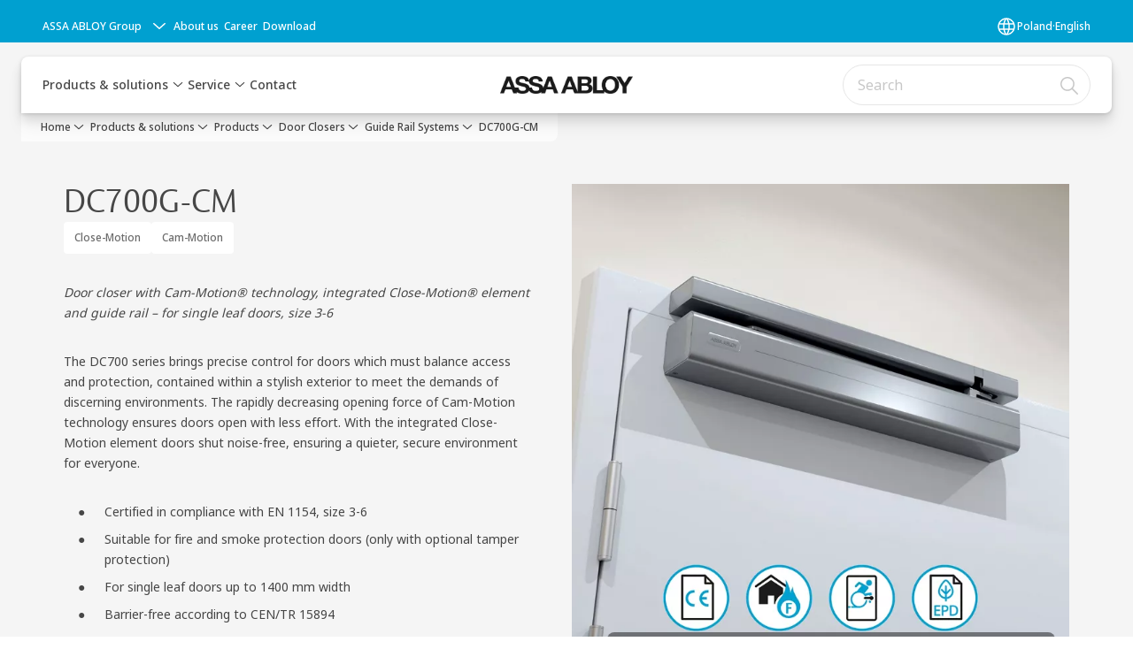

--- FILE ---
content_type: text/html; charset=utf-8
request_url: https://www.assaabloy.com/pl/en/solutions/products/door-closers/guide-rail-systems/dc700g-cm
body_size: 41349
content:
<!DOCTYPE html><html lang="en" class="navigation-header  dropdown floating solid" style="--device-mobile: 360px; --device-mobile-lg: 576px; --device-tablet: 768px; --device-tablet-lg: 1024px; --device-laptop: 1280px; --device-laptop-lg: 1440px; --device-desktop: 1920px; --device-desktop-lg: 2560px; --grid-extended-max-width: 2288px; --topPaddingLocalizationBar: 0px; --vh: 7.32px;"><head>
  
  <meta name="viewport" content="width=device-width, initial-scale=1">

  <link rel="preconnect" href="https://gw-assets.assaabloy.com/">

  <meta charset="UTF-8">
  <link rel="icon" href="https://www.assaabloy.com/logo/assa-abloy-circle-favicon.ico">
  <title>DC700G-CM | ASSA ABLOY</title>
  <meta property="version" content="d20540d">
  <meta property="og:type" content="website">
  <meta property="og:title" content="DC700G-CM">
  
    <meta name="description" content="Door closer with Close-Motion® technology for noise-free door opening, EN 1154 size 3-6">
    <meta property="og:description" content="Door closer with Close-Motion® technology for noise-free door opening, EN 1154 size 3-6">
  
  <meta property="og:image" content="https://gw-assets.assaabloy.com/is/image/assaabloy/dc700g-cm_in-use_with-icons">
  
    <meta property="og:url" content="https://www.assaabloy.com/pl/en/solutions/products/door-closers/guide-rail-systems/dc700g-cm">
  
  
  <meta name="template" content="product-detail-page">
  
  
  
  
  
  <meta name="google-site-verification" content="srxj3UhjS6ARHeZ5p3W28SPZCH_EywrNoGNu0xex6yk">

  
  <meta name="addsearch-custom-field" data-type="text" content="title=DC700G-CM">
  <meta name="addsearch-custom-field" data-type="text" content="market_name=pl">
  <meta name="addsearch-custom-field" data-type="text" content="language_name=en">
  <meta name="addsearch-custom-field" data-type="text" content="content_category=product">
  

  
  
    <link rel="canonical" href="https://www.assaabloy.com/pl/en/solutions/products/door-closers/guide-rail-systems/dc700g-cm">
    
      <link rel="alternate" hreflang="pl-pl" href="https://www.assaabloy.com/pl/pl/solutions/products/door-closers/guide-rail-systems/dc700g-cm">
    
      <link rel="alternate" hreflang="en-lt" href="https://www.assaabloy.com/lt/en/solutions/products/door-closers/guide-rail-systems/dc700g-cm">
    
      <link rel="alternate" hreflang="en-pl" href="https://www.assaabloy.com/pl/en/solutions/products/door-closers/guide-rail-systems/dc700g-cm">
    
  


  
    
      <link rel="preload" as="image" fetchpriority="high" imagesrcset="https://gw-assets.assaabloy.com/is/image/assaabloy/dc700g-cm_in-use_with-icons?wid=752" href="https://gw-assets.assaabloy.com/is/image/assaabloy/dc700g-cm_in-use_with-icons?wid=752" media="(min-width: 1280px)">
    
      <link rel="preload" as="image" fetchpriority="high" imagesrcset="https://gw-assets.assaabloy.com/is/image/assaabloy/dc700g-cm_in-use_with-icons?wid=562" href="https://gw-assets.assaabloy.com/is/image/assaabloy/dc700g-cm_in-use_with-icons?wid=562" media="(min-width: 1024px) and (max-width: 1279.9px)">
    
      <link rel="preload" as="image" fetchpriority="high" imagesrcset="https://gw-assets.assaabloy.com/is/image/assaabloy/dc700g-cm_in-use_with-icons?wid=880" href="https://gw-assets.assaabloy.com/is/image/assaabloy/dc700g-cm_in-use_with-icons?wid=880" media="(min-width: 768px) and (max-width: 1023.9px)">
    
      <link rel="preload" as="image" fetchpriority="high" imagesrcset="https://gw-assets.assaabloy.com/is/image/assaabloy/dc700g-cm_in-use_with-icons?wid=720" href="https://gw-assets.assaabloy.com/is/image/assaabloy/dc700g-cm_in-use_with-icons?wid=720" media="(max-width: 767.9px)">
    
  

  
  <script>
    if (!window.onecms) {
      window.onecms = {
        config: {
          site: {
            fadeInComponents: false,
            chinaSite: false,
            name: 'assaabloy.com',
            market: 'pl',
            language: 'en',
            homePagePath: '\/pl\/en',
            translationsUrl: '/rest/api/v1/translations.json\/pl\/en',
            enableSessionStorageCache: true
          }
        },
        clientlibs: {}
      }
    }

    window.dataLayer = window.dataLayer || [];
    window.dataLayer.push({
  "googleAnalyticsTrackingId": "UA-17054491-1",
  "matomoSiteId": "47",
  "googleAnalytics4MeasurementId": "G-BJTFJZBFDE",
  "googleAnalyticsTrackingIdMarket": "UA-41910903-1",
  "googleAnalytics4MeasurementIdMarket": "G-W0QXT3BRMM",
  "matomoSiteIdMarket": "432",
  "siteDivision": "00"
});
    window.onecms.clientlibs.vendorJsUrl = '/etc.clientlibs/assa-abloy-onecms/clientlibs-generated/webcomponents/gw-group-vendor.lc-5078c809de859de0beffcf071f04b20d-lc.js';
    window.onecms.clientlibs.cookieBannerId = 'cddf7df3-d87a-4f63-a5d1-bf7de073947e';
    window.onecms.clientlibs.enableSentry = false;
    window.onecms.clientlibs.sentrySampleRate = '0.5';
    window.onecms.clientlibs.sentryTracesSampleRate = 0.1;
    window.onecms.clientlibs.environment = 'prod';
    window.onecms.clientlibs.isPublish = true;
    window.onecms.clientlibs.centralGtmContainerId = 'GTM-WBWG4NJ';
    window.onecms.clientlibs.featureFlagDivisionGtmPublish = true;
    window.onecms.clientlibs.divisionGtmContainerId = 'GTM-P6G8W4L';
    window.onecms.clientlibs.trackingEnabled = true;
    window.onecms.clientlibs.pageTracked = true;
    window.onecms.clientlibs.videoViewerScriptUrl = "https://gw-assets.assaabloy.com/s7viewers/html5/js/VideoViewer.js";
    window.onecms.clientlibs.interactiveImageScriptUrl = "https://gw-assets.assaabloy.com/s7viewers/html5/js/InteractiveImage.js";
  </script>
  

  
  
    
  
    <script defer="" src="/etc.clientlibs/assa-abloy-onecms/clientlibs/onecms-script-loader.lc-a0ba371bb76eda5838d458b576137ed7-lc.min.js"></script>

  

  
  
  

  
  
  

  
  

  
  
    <link rel="stylesheet" href="/etc.clientlibs/assa-abloy-onecms/clientlibs-generated/themes/global.lc-466f3515bb92ed3283624efe589bb67f-lc.min.css" type="text/css">
<link rel="stylesheet" href="/etc.clientlibs/assa-abloy-onecms/clientlibs-generated/themes/assa-abloy.lc-f4d3c0fbc7e9c05aa41cfafd0891afcd-lc.min.css" type="text/css">

  


  <style>
    :root{
  --font-family-body:Noto Sans;--font-family-heading:ASSA Vesta;
}

  </style>
  <style>
    
  </style>
  


  
  
  
    <link rel="stylesheet" href="/etc.clientlibs/assa-abloy-onecms/components/structure/page/v1/page/clientlibs/header-offset-ssr-variables.lc-af567384b6afc7df0896c6eff7f36e56-lc.min.css" type="text/css">

  

  
  
  
    <link rel="stylesheet" href="/etc.clientlibs/assa-abloy-onecms/components/content/webcomponents/gw-group-hero/v1/gw-group-hero/clientlibs/full-width.lc-be276eefaef0c8a8799b2a02d3564453-lc.min.css" type="text/css">

  

  
  
    <link rel="stylesheet" href="/etc.clientlibs/assa-abloy-onecms/components/content/webcomponents/gw-group-hero/v1/gw-group-hero/clientlibs/half-width.lc-478673bc22957984c8eb25209c4fec88-lc.min.css" type="text/css">

  

  
  
    <link rel="stylesheet" href="/etc.clientlibs/assa-abloy-onecms/components/content/webcomponents/gw-group-hero/v1/gw-group-hero/clientlibs/no-image.lc-2bd8a94df1270af2a1e8d29956e2e2ed-lc.min.css" type="text/css">

  

  
  
    <link rel="stylesheet" href="/etc.clientlibs/assa-abloy-onecms/components/content/server-side-hero-gallery/v1/server-side-hero-gallery/clientlibs/gallery.lc-688a42a1e0e9400c77fb37b21042e999-lc.min.css" type="text/css">

  

  

  

  



  
    <link rel="stylesheet" href="/etc.clientlibs/assa-abloy-onecms/clientlibs/grid.lc-5334516a308a40e7dd7b3c7a8ae96960-lc.min.css" type="text/css">

  


  
    
    

    

    
    
    

  

  
  <style>html.matomoHeatmap .welcome { max-height: 1000px; }
</style>


  <script type="application/ld+json">
    {"@context":"https://schema.org","@type":"BreadcrumbList","itemListElement":[{"position":1,"@type":"ListItem","name":"Home","item":"https://www.assaabloy.com/pl/en"},{"position":2,"@type":"ListItem","name":"Product proxy"}]}
  </script>
  
<script async="" src="/etc.clientlibs/assa-abloy-onecms/clientlibs-generated/webcomponents/gw-group-wc-dependencies/resources/_d.webcomponents-ce.js"></script><script async="" src="/etc.clientlibs/assa-abloy-onecms/clientlibs-generated/webcomponents/gw-group-wc-dependencies/resources/_e.custom-elements-es5-adapter.js"></script><style data-styled="active" data-styled-version="5.3.6"></style><style data-styled="active" data-styled-version="5.3.6"></style><style data-styled="active" data-styled-version="5.3.6"></style><style data-styled="active" data-styled-version="5.3.6"></style><style data-styled="active" data-styled-version="5.3.6"></style></head>
<body class="product-detail-page page basicpage aa-light-theme" id="product-detail-page-9704660f15" data-theme="light">



  




  



  


    
        
            <div class="toast gw-group-toast">

<gw-group-toast id="gw-group-toast-7169e79b5a" data-client-lib="/etc.clientlibs/assa-abloy-onecms/clientlibs-generated/webcomponents/gw-group-toast.lc-5e128e2219b475d68bec50ac91219e2e-lc.js"><div data-addsearch="exclude" aria-disabled="true" aria-label="" class="styles__Toast-sc-6j63c8-1 jFzVqZ toast-message-wrapper"><div data-addsearch="exclude" class="styles__Text-sc-6j63c8-0 bVYyKt label-sm"></div></div></gw-group-toast>


</div>

        
    
        
            <div class="header header-includer"><div class="site-header">
  <div class="site-header--nav-bar">
  



  <gw-group-nav-header data-client-lib="/etc.clientlibs/assa-abloy-onecms/clientlibs-generated/webcomponents/gw-group-nav-header.lc-50fdae76c315b70fb12ba04c958b096e-lc.js" content="[base64]"><header class="styles__Header-sc-z2fkzf-4 duMubh"><div id="a11y-skip-link" tabindex="0"><a href="#a11y-skip-link-target" class="styles__SkipLink-sc-z2fkzf-3 gsFJOs">jumpToMainContent</a></div><section class="styles__LocalizationBar-sc-1hz4oe4-0 exWNJw localization-bar"><div class="styles__Wrapper-sc-1hz4oe4-1 cmSxma"><div class="styles__RichText-sc-xvjmvq-0 hmabfT body-sm" id=""><div class="richtext_innerWrapper">It looks like you are visiting from a different region. Select your country or region for location-specific content.</div></div><div class="button aem-ie__cta"><button class="styles__Button-sc-18sij4a-0 dfPBON secondary-button label-md" aria-label="Stay on this site" id="b485f977-e165-40ef-9dad-67c70bb628f1" role="button"><span id="a808249c-3519-45d1-8485-077f52605d3f" class="styles__Label-sc-18sij4a-1 jKMGzI secondary-button label-md ">Stay on this site</span></button></div><div class="button aem-ie__cta"><a class="styles__Button-sc-18sij4a-0 hgOZrV label-md" aria-label="Go to Ireland" id="90c081a5-5f10-4d25-b4a8-f6f61f58552e" role="link" href="https://www.assaabloy.com/ie/en" target="_self" rel=""><span id="eb7d3075-dfec-41bf-9e2f-bb104b6def30" class="styles__Label-sc-18sij4a-1 jKMGzI label-md ">Go to Ireland</span><svg role="presentation" class="styles__Icon-sc-1u0rbjk-0 jbvmdd" width="24" height="24" viewBox="0 0 24 24" fill="none" xmlns="http://www.w3.org/2000/svg"><path d="M13.0323 19.0001C12.8361 19.0001 12.64 18.9275 12.4852 18.7719C12.1858 18.4711 12.1858 17.9732 12.4852 17.6724L17.3574 12.7767H4.77419C4.35097 12.7767 4 12.424 4 11.9988C4 11.5735 4.35097 11.2208 4.77419 11.2208H17.3574L12.4852 6.32512C12.1858 6.02432 12.1858 5.52645 12.4852 5.22566C12.7845 4.92486 13.28 4.92486 13.5794 5.22566L19.7729 11.449C19.8452 11.5216 19.9071 11.6046 19.9381 11.698C19.9794 11.7913 20 11.895 20 11.9988C20 12.1025 19.9794 12.2062 19.9381 12.2996C19.8968 12.3929 19.8452 12.4759 19.7729 12.5485L13.5794 18.7719C13.4245 18.9275 13.2284 19.0001 13.0323 19.0001Z" fill="#1A1A1A"></path></svg></a></div></div></section><section class="styles__Topbar-sc-1hzxovh-1 bqHISs topbar"><div class="styles__Wrapper-sc-1hzxovh-2 lnNCfg topbar-wrapper"><nav aria-label="Top menu" class="styles__TopbarNav-sc-1hzxovh-3 DPWBm"><div class="styles__DivisionSwitcher-sc-1mlwimd-0 fBUlLI"><button aria-label="ASSA ABLOY Group" class="styles__ModalTrigger-sc-1mlwimd-8 kaVdiv"><span class="styles__TriggerLabel-sc-1mlwimd-9 cXnmGw label-sm">ASSA ABLOY Group</span><svg role="presentation" class="styles__Icon-sc-1u0rbjk-0 jbvmdd chevron styles__ChevronIcon-sc-1mlwimd-6 ilrQPu" width="24" height="24" viewBox="0 0 24 24" fill="none" xmlns="http://www.w3.org/2000/svg"><path d="M12 15C12.1971 15 12.3942 14.9346 12.5498 14.7946L18.7744 9.19273C19.0752 8.92197 19.0752 8.47382 18.7744 8.20307C18.4735 7.93231 17.9755 7.93231 17.6747 8.20307L12 13.3101L6.32531 8.20307C6.02445 7.93231 5.52649 7.93231 5.22564 8.20307C4.92479 8.47382 4.92479 8.92197 5.22564 9.19273L11.4502 14.7946C11.6058 14.9346 11.8029 15 12 15Z" fill="#1A1A1A"></path></svg></button></div><ul class="styles__Links-sc-1hzxovh-0 fyfLnn"><li><div class="button aem-ie__cta"><a class="styles__Button-sc-18sij4a-0 jVpOOk label-sm" aria-label="About us" id="673ca68b-d704-4bc1-8263-61c6fe013945" role="link" href="https://www.assaabloy.com/pl/en/about-us" target="_self" rel=""><span id="0eff58e4-142a-47b2-81cb-0dc3995cc78b" class="styles__Label-sc-18sij4a-1 fcDSKM label-sm ">About us</span></a></div></li><li><div class="button aem-ie__cta"><a class="styles__Button-sc-18sij4a-0 jVpOOk label-sm" aria-label="Career" id="04fea75e-91cf-4ec7-818e-f6d486d0fa16" role="link" href="https://www.assaabloy.com/pl/en/career" target="_self" rel=""><span id="e41df111-bbf5-490b-b580-7b443912fe49" class="styles__Label-sc-18sij4a-1 fcDSKM label-sm ">Career</span></a></div></li><li><div class="button aem-ie__cta"><a class="styles__Button-sc-18sij4a-0 jVpOOk label-sm" aria-label="Download" id="5d53a5ad-4565-4d0c-b941-357a541cbe02" role="link" href="https://www.assaabloy.com/pl/en/download" target="_self" rel=""><span id="50fb7a11-2697-47f3-9720-cd992e526e1e" class="styles__Label-sc-18sij4a-1 fcDSKM label-sm ">Download</span></a></div></li></ul></nav><div class="styles__LocationSwitcher-sc-1v1boy1-0 kWNxfc"><button mode="topbar" aria-label="Poland" class="styles__MarketsModalButton-sc-xgurc4-3 bhFKpk label-sm"><svg role="img" class="styles__Icon-sc-1u0rbjk-0 jbvmdd" width="24" height="24" viewBox="0 0 24 24" xmlns="http://www.w3.org/2000/svg" aria-hidden="true" aria-label="Market"><path fill-rule="evenodd" clip-rule="evenodd" d="M11.3102 2.27441C11.4071 2.24909 11.5089 2.24308 11.6093 2.25782C11.7392 2.25262 11.8695 2.25 12 2.25C12.1305 2.25 12.2608 2.25262 12.3907 2.25782C12.4911 2.24308 12.5929 2.24909 12.6898 2.27441C15.0236 2.43985 17.2291 3.44051 18.8943 5.10571C20.7228 6.93419 21.75 9.41414 21.75 12C21.75 13.2804 21.4978 14.5482 21.0078 15.7312C20.5178 16.9141 19.7997 17.9889 18.8943 18.8943C17.9889 19.7997 16.9141 20.5178 15.7312 21.0078C14.7612 21.4096 13.7342 21.6515 12.6899 21.7256C12.593 21.7509 12.4911 21.7569 12.3906 21.7422C12.2606 21.7474 12.1304 21.75 12 21.75C11.8696 21.75 11.7394 21.7474 11.6094 21.7422C11.5089 21.7569 11.407 21.7509 11.3101 21.7256C10.2658 21.6515 9.23879 21.4096 8.26884 21.0078C7.08591 20.5178 6.01108 19.7997 5.10571 18.8943C4.20034 17.9889 3.48216 16.9141 2.99217 15.7312C2.50219 14.5482 2.25 13.2804 2.25 12C2.25 9.41414 3.27723 6.93419 5.10571 5.10571C6.77091 3.44051 8.97643 2.43985 11.3102 2.27441ZM11.922 20.2496C11.0933 18.8434 10.4846 17.326 10.1108 15.75H13.8892C13.5154 17.326 12.9067 18.8434 12.078 20.2496C12.052 20.2499 12.026 20.25 12 20.25C11.974 20.25 11.948 20.2499 11.922 20.2496ZM13.9096 20.0259C14.3345 19.9248 14.7517 19.7899 15.1571 19.622C16.1581 19.2074 17.0675 18.5997 17.8336 17.8336C18.4455 17.2217 18.9564 16.5184 19.3485 15.75H15.4271C15.1069 17.2314 14.5976 18.6688 13.9096 20.0259ZM15.6846 14.25H19.9373C20.1443 13.5195 20.25 12.7624 20.25 12C20.25 11.2323 20.143 10.4757 19.9373 9.75H15.6846C15.7797 10.4937 15.8278 11.2451 15.8278 12C15.8278 12.7549 15.7797 13.5063 15.6846 14.25ZM15.4271 8.25H19.3485C18.9593 7.48737 18.4503 6.78308 17.8336 6.16637C16.745 5.07769 15.3833 4.3247 13.9096 3.97402C14.5976 5.33119 15.1069 6.76856 15.4271 8.25ZM12.078 3.75037C12.9067 5.15662 13.5154 6.67405 13.8892 8.25H10.1108C10.4846 6.67405 11.0933 5.15662 11.922 3.75037C11.948 3.75012 11.974 3.75 12 3.75C12.026 3.75 12.052 3.75012 12.078 3.75037ZM10.0904 3.97402C8.61666 4.3247 7.25505 5.07769 6.16637 6.16637C5.54966 6.78308 5.04068 7.48737 4.65152 8.25H8.57285C8.89307 6.76856 9.40236 5.33119 10.0904 3.97402ZM8.31538 9.75H4.06273C3.857 10.4757 3.75 11.2323 3.75 12C3.75 12.7624 3.85566 13.5195 4.06275 14.25H8.31538C8.22034 13.5063 8.1722 12.7549 8.1722 12C8.1722 11.2451 8.22034 10.4937 8.31538 9.75ZM9.82872 14.25H14.1713C14.2751 13.5072 14.3278 12.7555 14.3278 12C14.3278 11.2445 14.2751 10.4928 14.1713 9.75H9.82872C9.72487 10.4928 9.6722 11.2445 9.6722 12C9.6722 12.7555 9.72487 13.5072 9.82872 14.25ZM8.57285 15.75C8.89306 17.2314 9.40235 18.6688 10.0904 20.0259C9.66546 19.9248 9.24827 19.7899 8.84286 19.622C7.84193 19.2074 6.93245 18.5997 6.16637 17.8336C5.55448 17.2217 5.04364 16.5184 4.65153 15.75H8.57285Z" fill="#1A1A1A"></path></svg><div class="styles__MarketsModalButtonLabelContainer-sc-xgurc4-4 iOKlvY"><span mode="topbar" class="styles__PrimaryLabel-sc-xgurc4-1 cCZequ">Poland</span><span mode="topbar" role="presentation" class="styles__MidDot-sc-xgurc4-0 ebrHXC">·</span><span mode="topbar" class="styles__SecondaryLabel-sc-xgurc4-2 itqNkP">English</span></div></button></div></div></section><div class="styles__Wrapper-sc-z2fkzf-0 gRutnU"><section class="styles__PrimaryNavigation-sc-z2fkzf-1 fwuttu primary-navigation"><div class="styles__Navigation-sc-x3fycp-0 gtjUfV nav-bar__navigation"><div class="styles__Menu-sc-x3fycp-1 gjkLMg"><button id="gw-group-nav-menu" aria-expanded="false" tabindex="0" class="styles__HamburgerButton-sc-gappku-0 hzYBsL hamburger-menu-button label-md" aria-haspopup="true" aria-controls="hamburger-menu"><div class="styles__HamburgerIcon-sc-gappku-2 kNocXF  hamburger-menu-button" role="presentation"><span class="hamburger-menu-button"></span><span class="hamburger-menu-button"></span><span class="hamburger-menu-button"></span></div><label class="styles__MenuLabel-sc-gappku-1 iEZJmn hamburger-menu-button sr-only">Menu</label></button><nav aria-label="Main menu" class="styles__TopNavigation-sc-khrlvi-1 ksMHTH"></nav></div><div hidden="" style="position: absolute; pointer-events: none; z-index: 999; opacity: 0; transform: translateY(-16px); overflow: hidden;"><div id="hamburger-menu" class="styles__HamburgerMenu-sc-1k5lid8-0 fGXaOn"><nav aria-labelledby="gw-group-nav-menu" class="styles__HamburgerNavigation-sc-1k5lid8-1 gblgCQ"><div class="styles__MobileNavigation-sc-1krcsdf-0 eYKYsB"><div id="mobile-subnavigation-menu-8321bc7c46" class="styles__SubNavigation-sc-1m33sy9-0 kyWyHs"><div class="button aem-ie__cta"><button class="styles__Button-sc-18sij4a-0 iBvPwi styles__BackButton-sc-1m33sy9-1 cjUYEL label-lg" aria-label="Return" id="bd87b4dc-2484-4ea6-a4ac-114a3243ec4b" role="button"><svg role="presentation" class="styles__Icon-sc-1u0rbjk-0 jbvmdd leading-icon external" width="24" height="24" viewBox="0 0 24 24" fill="none" xmlns="http://www.w3.org/2000/svg"><path d="M13.0323 19.0001C12.8361 19.0001 12.64 18.9275 12.4852 18.7719C12.1858 18.4711 12.1858 17.9732 12.4852 17.6724L17.3574 12.7767H4.77419C4.35097 12.7767 4 12.424 4 11.9988C4 11.5735 4.35097 11.2208 4.77419 11.2208H17.3574L12.4852 6.32512C12.1858 6.02432 12.1858 5.52645 12.4852 5.22566C12.7845 4.92486 13.28 4.92486 13.5794 5.22566L19.7729 11.449C19.8452 11.5216 19.9071 11.6046 19.9381 11.698C19.9794 11.7913 20 11.895 20 11.9988C20 12.1025 19.9794 12.2062 19.9381 12.2996C19.8968 12.3929 19.8452 12.4759 19.7729 12.5485L13.5794 18.7719C13.4245 18.9275 13.2284 19.0001 13.0323 19.0001Z" fill="#1A1A1A"></path></svg><span id="578255e3-a7f8-4174-86cc-8d3b797d99c1" class="styles__Label-sc-18sij4a-1 jKMGzI styles__BackButton-sc-1m33sy9-1 cjUYEL label-lg ">Return</span></button></div><div class="styles__Menu-sc-1m33sy9-2 hpOFDI"><nav class="styles__TreeNavigation-sc-16eevtj-0 cpUXTX"><ul class="styles__List-sc-16eevtj-1 eJajLR"><li class="styles__ListItem-sc-16eevtj-2 ecezKi label-md"><div class="styles__Foldout-sc-1ar05l2-1 FjQZq"><div class="styles__FoldoutButton-sc-1ar05l2-2 jBJQPr" tabindex="-1"><div class="styles__Head-sc-1ar05l2-3 gBFOpZ"><div class="styles__Title-sc-1ar05l2-0 isvYZp"><a href="https://www.assaabloy.com/pl/en/solutions/products" aria-label="Products" tabindex="0" aria-current="page">Products</a></div><button tabindex="0" aria-label="Products" aria-expanded="true" aria-controls="a5d04517-16e0-44f3-9abb-2468668cd9d6" class="styles__FoldoutButtonIconWrapper-sc-1ar05l2-5 jvpuXd"><div class="sc-gswNZR hSoMdN"><svg role="presentation" class="styles__Icon-sc-1u0rbjk-0 jbvmdd chevron " width="24" height="24" viewBox="0 0 24 24" fill="none" xmlns="http://www.w3.org/2000/svg"><path d="M12 15C12.1971 15 12.3942 14.9346 12.5498 14.7946L18.7744 9.19273C19.0752 8.92197 19.0752 8.47382 18.7744 8.20307C18.4735 7.93231 17.9755 7.93231 17.6747 8.20307L12 13.3101L6.32531 8.20307C6.02445 7.93231 5.52649 7.93231 5.22564 8.20307C4.92479 8.47382 4.92479 8.92197 5.22564 9.19273L11.4502 14.7946C11.6058 14.9346 11.8029 15 12 15Z" fill="#1A1A1A"></path></svg></div></button></div></div><div class="sc-bcXHqe lgpqxq" style="height: auto;"><ul class="styles__List-sc-16eevtj-1 eJajLR"><li class="styles__ListItem-sc-16eevtj-2 ecezKi"><div class="button aem-ie__cta"><a class="styles__Button-sc-18sij4a-0 jVpOOk label-sm" aria-label="Doors &amp; gates" id="20bbe3e2-8366-44df-87f2-43cac922667d" role="link" href="https://www.assaabloy.com/pl/en/solutions/products/doors-gates" target="_self" rel="" tabindex="-1"><span id="bfb87f96-6b8e-4bf7-8647-08a0163820e9" class="styles__Label-sc-18sij4a-1 fcDSKM label-sm ">Doors &amp; gates</span><svg role="presentation" class="styles__Icon-sc-1u0rbjk-0 jbvmdd" width="24" height="24" viewBox="0 0 24 24" fill="none" xmlns="http://www.w3.org/2000/svg"><path d="M13.0323 19.0001C12.8361 19.0001 12.64 18.9275 12.4852 18.7719C12.1858 18.4711 12.1858 17.9732 12.4852 17.6724L17.3574 12.7767H4.77419C4.35097 12.7767 4 12.424 4 11.9988C4 11.5735 4.35097 11.2208 4.77419 11.2208H17.3574L12.4852 6.32512C12.1858 6.02432 12.1858 5.52645 12.4852 5.22566C12.7845 4.92486 13.28 4.92486 13.5794 5.22566L19.7729 11.449C19.8452 11.5216 19.9071 11.6046 19.9381 11.698C19.9794 11.7913 20 11.895 20 11.9988C20 12.1025 19.9794 12.2062 19.9381 12.2996C19.8968 12.3929 19.8452 12.4759 19.7729 12.5485L13.5794 18.7719C13.4245 18.9275 13.2284 19.0001 13.0323 19.0001Z" fill="#1A1A1A"></path></svg></a></div></li><li class="styles__ListItem-sc-16eevtj-2 ecezKi"><div class="button aem-ie__cta"><a class="styles__Button-sc-18sij4a-0 jVpOOk label-sm" aria-label="Digital Access Solutions" id="c5c0c3e6-3c6f-4e2e-a5da-8205867a0371" role="link" href="https://www.assaabloy.com/pl/en/solutions/products/digital-access-solutions" target="_self" rel="" tabindex="-1"><span id="de058701-e0d2-4a38-b3e3-3620d3588cf1" class="styles__Label-sc-18sij4a-1 fcDSKM label-sm ">Digital Access Solutions</span><svg role="presentation" class="styles__Icon-sc-1u0rbjk-0 jbvmdd" width="24" height="24" viewBox="0 0 24 24" fill="none" xmlns="http://www.w3.org/2000/svg"><path d="M13.0323 19.0001C12.8361 19.0001 12.64 18.9275 12.4852 18.7719C12.1858 18.4711 12.1858 17.9732 12.4852 17.6724L17.3574 12.7767H4.77419C4.35097 12.7767 4 12.424 4 11.9988C4 11.5735 4.35097 11.2208 4.77419 11.2208H17.3574L12.4852 6.32512C12.1858 6.02432 12.1858 5.52645 12.4852 5.22566C12.7845 4.92486 13.28 4.92486 13.5794 5.22566L19.7729 11.449C19.8452 11.5216 19.9071 11.6046 19.9381 11.698C19.9794 11.7913 20 11.895 20 11.9988C20 12.1025 19.9794 12.2062 19.9381 12.2996C19.8968 12.3929 19.8452 12.4759 19.7729 12.5485L13.5794 18.7719C13.4245 18.9275 13.2284 19.0001 13.0323 19.0001Z" fill="#1A1A1A"></path></svg></a></div></li><li class="styles__ListItem-sc-16eevtj-2 ecezKi"><div class="button aem-ie__cta"><a class="styles__Button-sc-18sij4a-0 jVpOOk label-sm" aria-label="Mechanical solutions" id="3d725411-eaef-4485-8fde-5d292b0fb27d" role="link" href="https://www.assaabloy.com/pl/en/solutions/products/mechanical-solutions" target="_self" rel="" tabindex="-1"><span id="19247193-f604-4681-ae22-90eff446ff44" class="styles__Label-sc-18sij4a-1 fcDSKM label-sm ">Mechanical solutions</span><svg role="presentation" class="styles__Icon-sc-1u0rbjk-0 jbvmdd" width="24" height="24" viewBox="0 0 24 24" fill="none" xmlns="http://www.w3.org/2000/svg"><path d="M13.0323 19.0001C12.8361 19.0001 12.64 18.9275 12.4852 18.7719C12.1858 18.4711 12.1858 17.9732 12.4852 17.6724L17.3574 12.7767H4.77419C4.35097 12.7767 4 12.424 4 11.9988C4 11.5735 4.35097 11.2208 4.77419 11.2208H17.3574L12.4852 6.32512C12.1858 6.02432 12.1858 5.52645 12.4852 5.22566C12.7845 4.92486 13.28 4.92486 13.5794 5.22566L19.7729 11.449C19.8452 11.5216 19.9071 11.6046 19.9381 11.698C19.9794 11.7913 20 11.895 20 11.9988C20 12.1025 19.9794 12.2062 19.9381 12.2996C19.8968 12.3929 19.8452 12.4759 19.7729 12.5485L13.5794 18.7719C13.4245 18.9275 13.2284 19.0001 13.0323 19.0001Z" fill="#1A1A1A"></path></svg></a></div></li><li class="styles__ListItem-sc-16eevtj-2 iQBdWu"><div class="button aem-ie__cta"><a class="styles__Button-sc-18sij4a-0 jVpOOk label-sm" aria-label="Door Closers" id="a671f582-01ed-4b9b-a500-041baf38930b" role="link" href="https://www.assaabloy.com/pl/en/solutions/products/door-closers" target="_self" rel="" tabindex="-1"><span id="861b4e31-e265-4110-90de-0b5a2835b0b5" class="styles__Label-sc-18sij4a-1 fcDSKM label-sm ">Door Closers</span><svg role="presentation" class="styles__Icon-sc-1u0rbjk-0 jbvmdd" width="24" height="24" viewBox="0 0 24 24" fill="none" xmlns="http://www.w3.org/2000/svg"><path d="M13.0323 19.0001C12.8361 19.0001 12.64 18.9275 12.4852 18.7719C12.1858 18.4711 12.1858 17.9732 12.4852 17.6724L17.3574 12.7767H4.77419C4.35097 12.7767 4 12.424 4 11.9988C4 11.5735 4.35097 11.2208 4.77419 11.2208H17.3574L12.4852 6.32512C12.1858 6.02432 12.1858 5.52645 12.4852 5.22566C12.7845 4.92486 13.28 4.92486 13.5794 5.22566L19.7729 11.449C19.8452 11.5216 19.9071 11.6046 19.9381 11.698C19.9794 11.7913 20 11.895 20 11.9988C20 12.1025 19.9794 12.2062 19.9381 12.2996C19.8968 12.3929 19.8452 12.4759 19.7729 12.5485L13.5794 18.7719C13.4245 18.9275 13.2284 19.0001 13.0323 19.0001Z" fill="#1A1A1A"></path></svg></a></div></li><li class="styles__ListItem-sc-16eevtj-2 ecezKi"><div class="button aem-ie__cta"><a class="styles__Button-sc-18sij4a-0 jVpOOk label-sm" aria-label="Mechanical Key Systems" id="161f3ff6-ba5a-468f-8743-794cea02f383" role="link" href="https://www.assaabloy.com/pl/en/solutions/products/mechanical-key-systems" target="_self" rel="" tabindex="-1"><span id="e11f247b-8977-4540-8246-2ebb6b7dae7e" class="styles__Label-sc-18sij4a-1 fcDSKM label-sm ">Mechanical Key Systems</span><svg role="presentation" class="styles__Icon-sc-1u0rbjk-0 jbvmdd" width="24" height="24" viewBox="0 0 24 24" fill="none" xmlns="http://www.w3.org/2000/svg"><path d="M13.0323 19.0001C12.8361 19.0001 12.64 18.9275 12.4852 18.7719C12.1858 18.4711 12.1858 17.9732 12.4852 17.6724L17.3574 12.7767H4.77419C4.35097 12.7767 4 12.424 4 11.9988C4 11.5735 4.35097 11.2208 4.77419 11.2208H17.3574L12.4852 6.32512C12.1858 6.02432 12.1858 5.52645 12.4852 5.22566C12.7845 4.92486 13.28 4.92486 13.5794 5.22566L19.7729 11.449C19.8452 11.5216 19.9071 11.6046 19.9381 11.698C19.9794 11.7913 20 11.895 20 11.9988C20 12.1025 19.9794 12.2062 19.9381 12.2996C19.8968 12.3929 19.8452 12.4759 19.7729 12.5485L13.5794 18.7719C13.4245 18.9275 13.2284 19.0001 13.0323 19.0001Z" fill="#1A1A1A"></path></svg></a></div></li><li class="styles__ListItem-sc-16eevtj-2 ecezKi"><div class="button aem-ie__cta"><a class="styles__Button-sc-18sij4a-0 jVpOOk label-sm" aria-label="Secure door handles" id="64c0bac0-472c-4f0f-853f-5b699e1b9e95" role="link" href="https://www.assaabloy.com/pl/en/solutions/products/secure-door-handles" target="_self" rel="" tabindex="-1"><span id="1061d71c-54c4-4584-91f0-835cb4be8f22" class="styles__Label-sc-18sij4a-1 fcDSKM label-sm ">Secure door handles</span><svg role="presentation" class="styles__Icon-sc-1u0rbjk-0 jbvmdd" width="24" height="24" viewBox="0 0 24 24" fill="none" xmlns="http://www.w3.org/2000/svg"><path d="M13.0323 19.0001C12.8361 19.0001 12.64 18.9275 12.4852 18.7719C12.1858 18.4711 12.1858 17.9732 12.4852 17.6724L17.3574 12.7767H4.77419C4.35097 12.7767 4 12.424 4 11.9988C4 11.5735 4.35097 11.2208 4.77419 11.2208H17.3574L12.4852 6.32512C12.1858 6.02432 12.1858 5.52645 12.4852 5.22566C12.7845 4.92486 13.28 4.92486 13.5794 5.22566L19.7729 11.449C19.8452 11.5216 19.9071 11.6046 19.9381 11.698C19.9794 11.7913 20 11.895 20 11.9988C20 12.1025 19.9794 12.2062 19.9381 12.2996C19.8968 12.3929 19.8452 12.4759 19.7729 12.5485L13.5794 18.7719C13.4245 18.9275 13.2284 19.0001 13.0323 19.0001Z" fill="#1A1A1A"></path></svg></a></div></li><li class="styles__ListItem-sc-16eevtj-2 ecezKi"><div class="button aem-ie__cta"><a class="styles__Button-sc-18sij4a-0 jVpOOk label-sm" aria-label="Mail boxes" id="c2721612-a283-449a-a392-3a2ef365012d" role="link" href="https://www.assaabloy.com/pl/en/solutions/products/mail-boxes" target="_self" rel="" tabindex="-1"><span id="8f8b745c-d46e-4006-a0cb-f690b5851adc" class="styles__Label-sc-18sij4a-1 fcDSKM label-sm ">Mail boxes</span><svg role="presentation" class="styles__Icon-sc-1u0rbjk-0 jbvmdd" width="24" height="24" viewBox="0 0 24 24" fill="none" xmlns="http://www.w3.org/2000/svg"><path d="M13.0323 19.0001C12.8361 19.0001 12.64 18.9275 12.4852 18.7719C12.1858 18.4711 12.1858 17.9732 12.4852 17.6724L17.3574 12.7767H4.77419C4.35097 12.7767 4 12.424 4 11.9988C4 11.5735 4.35097 11.2208 4.77419 11.2208H17.3574L12.4852 6.32512C12.1858 6.02432 12.1858 5.52645 12.4852 5.22566C12.7845 4.92486 13.28 4.92486 13.5794 5.22566L19.7729 11.449C19.8452 11.5216 19.9071 11.6046 19.9381 11.698C19.9794 11.7913 20 11.895 20 11.9988C20 12.1025 19.9794 12.2062 19.9381 12.2996C19.8968 12.3929 19.8452 12.4759 19.7729 12.5485L13.5794 18.7719C13.4245 18.9275 13.2284 19.0001 13.0323 19.0001Z" fill="#1A1A1A"></path></svg></a></div></li></ul></div></div></li><li class="styles__ListItem-sc-16eevtj-2 ecezKi label-md"><div class="styles__Foldout-sc-1ar05l2-1 FjQZq"><div class="styles__FoldoutButton-sc-1ar05l2-2 jBJQPr" tabindex="-1"><div class="styles__Head-sc-1ar05l2-3 gBFOpZ"><div class="styles__Title-sc-1ar05l2-0 isvYZp"><a href="https://www.assaabloy.com/pl/en/solutions/topics" aria-label="Solutions by topic" tabindex="0" aria-current="page">Solutions by topic</a></div><button tabindex="0" aria-label="Solutions by topic" aria-expanded="false" aria-controls="017ca835-570a-4b93-9f0a-3433ed3d7bc0" class="styles__FoldoutButtonIconWrapper-sc-1ar05l2-5 jvpuXd"><div class="sc-gswNZR gHFcqk"><svg role="presentation" class="styles__Icon-sc-1u0rbjk-0 jbvmdd chevron " width="24" height="24" viewBox="0 0 24 24" fill="none" xmlns="http://www.w3.org/2000/svg"><path d="M12 15C12.1971 15 12.3942 14.9346 12.5498 14.7946L18.7744 9.19273C19.0752 8.92197 19.0752 8.47382 18.7744 8.20307C18.4735 7.93231 17.9755 7.93231 17.6747 8.20307L12 13.3101L6.32531 8.20307C6.02445 7.93231 5.52649 7.93231 5.22564 8.20307C4.92479 8.47382 4.92479 8.92197 5.22564 9.19273L11.4502 14.7946C11.6058 14.9346 11.8029 15 12 15Z" fill="#1A1A1A"></path></svg></div></button></div></div><div class="sc-bcXHqe lgpqxq" style="height: 0px;"><ul class="styles__List-sc-16eevtj-1 eJajLR"><li class="styles__ListItem-sc-16eevtj-2 ecezKi"><div class="button aem-ie__cta"><a class="styles__Button-sc-18sij4a-0 jVpOOk label-sm" aria-label="Security Doors" id="8dbdbb4b-1b4d-4604-8519-f2af484c55a2" role="link" href="https://www.assaabloy.com/pl/en/solutions/topics/security-doors" target="_self" rel="" tabindex="-1"><span id="aee7bdff-9451-4efd-8190-476c49e02afb" class="styles__Label-sc-18sij4a-1 fcDSKM label-sm ">Security Doors</span><svg role="presentation" class="styles__Icon-sc-1u0rbjk-0 jbvmdd" width="24" height="24" viewBox="0 0 24 24" fill="none" xmlns="http://www.w3.org/2000/svg"><path d="M13.0323 19.0001C12.8361 19.0001 12.64 18.9275 12.4852 18.7719C12.1858 18.4711 12.1858 17.9732 12.4852 17.6724L17.3574 12.7767H4.77419C4.35097 12.7767 4 12.424 4 11.9988C4 11.5735 4.35097 11.2208 4.77419 11.2208H17.3574L12.4852 6.32512C12.1858 6.02432 12.1858 5.52645 12.4852 5.22566C12.7845 4.92486 13.28 4.92486 13.5794 5.22566L19.7729 11.449C19.8452 11.5216 19.9071 11.6046 19.9381 11.698C19.9794 11.7913 20 11.895 20 11.9988C20 12.1025 19.9794 12.2062 19.9381 12.2996C19.8968 12.3929 19.8452 12.4759 19.7729 12.5485L13.5794 18.7719C13.4245 18.9275 13.2284 19.0001 13.0323 19.0001Z" fill="#1A1A1A"></path></svg></a></div></li><li class="styles__ListItem-sc-16eevtj-2 ecezKi"><div class="button aem-ie__cta"><a class="styles__Button-sc-18sij4a-0 jVpOOk label-sm" aria-label="Hands free" id="8b6d2b07-ab21-4830-b73a-7ab533530e9a" role="link" href="https://www.assaabloy.com/pl/en/solutions/topics/hands-free" target="_self" rel="" tabindex="-1"><span id="80d5356d-4e8d-4cd3-82be-cd13f4efa0f0" class="styles__Label-sc-18sij4a-1 fcDSKM label-sm ">Hands free</span><svg role="presentation" class="styles__Icon-sc-1u0rbjk-0 jbvmdd" width="24" height="24" viewBox="0 0 24 24" fill="none" xmlns="http://www.w3.org/2000/svg"><path d="M13.0323 19.0001C12.8361 19.0001 12.64 18.9275 12.4852 18.7719C12.1858 18.4711 12.1858 17.9732 12.4852 17.6724L17.3574 12.7767H4.77419C4.35097 12.7767 4 12.424 4 11.9988C4 11.5735 4.35097 11.2208 4.77419 11.2208H17.3574L12.4852 6.32512C12.1858 6.02432 12.1858 5.52645 12.4852 5.22566C12.7845 4.92486 13.28 4.92486 13.5794 5.22566L19.7729 11.449C19.8452 11.5216 19.9071 11.6046 19.9381 11.698C19.9794 11.7913 20 11.895 20 11.9988C20 12.1025 19.9794 12.2062 19.9381 12.2996C19.8968 12.3929 19.8452 12.4759 19.7729 12.5485L13.5794 18.7719C13.4245 18.9275 13.2284 19.0001 13.0323 19.0001Z" fill="#1A1A1A"></path></svg></a></div></li><li class="styles__ListItem-sc-16eevtj-2 ecezKi"><div class="button aem-ie__cta"><a class="styles__Button-sc-18sij4a-0 jVpOOk label-sm" aria-label="Access Control" id="4067ad76-8147-47b3-bef1-18d768e575df" role="link" href="https://www.assaabloy.com/pl/en/solutions/topics/access-control" target="_self" rel="" tabindex="-1"><span id="70c6157f-1e21-46e8-9d07-053e9fb9b472" class="styles__Label-sc-18sij4a-1 fcDSKM label-sm ">Access Control</span><svg role="presentation" class="styles__Icon-sc-1u0rbjk-0 jbvmdd" width="24" height="24" viewBox="0 0 24 24" fill="none" xmlns="http://www.w3.org/2000/svg"><path d="M13.0323 19.0001C12.8361 19.0001 12.64 18.9275 12.4852 18.7719C12.1858 18.4711 12.1858 17.9732 12.4852 17.6724L17.3574 12.7767H4.77419C4.35097 12.7767 4 12.424 4 11.9988C4 11.5735 4.35097 11.2208 4.77419 11.2208H17.3574L12.4852 6.32512C12.1858 6.02432 12.1858 5.52645 12.4852 5.22566C12.7845 4.92486 13.28 4.92486 13.5794 5.22566L19.7729 11.449C19.8452 11.5216 19.9071 11.6046 19.9381 11.698C19.9794 11.7913 20 11.895 20 11.9988C20 12.1025 19.9794 12.2062 19.9381 12.2996C19.8968 12.3929 19.8452 12.4759 19.7729 12.5485L13.5794 18.7719C13.4245 18.9275 13.2284 19.0001 13.0323 19.0001Z" fill="#1A1A1A"></path></svg></a></div></li><li class="styles__ListItem-sc-16eevtj-2 ecezKi"><div class="button aem-ie__cta"><a class="styles__Button-sc-18sij4a-0 jVpOOk label-sm" aria-label="Door Closers" id="5f7da011-a8d3-4e33-b772-af7b26800fd6" role="link" href="https://www.assaabloy.com/pl/en/solutions/topics/door-closers" target="_self" rel="" tabindex="-1"><span id="4eb0ec8c-7279-4ac8-846d-1d5c6cd9592f" class="styles__Label-sc-18sij4a-1 fcDSKM label-sm ">Door Closers</span><svg role="presentation" class="styles__Icon-sc-1u0rbjk-0 jbvmdd" width="24" height="24" viewBox="0 0 24 24" fill="none" xmlns="http://www.w3.org/2000/svg"><path d="M13.0323 19.0001C12.8361 19.0001 12.64 18.9275 12.4852 18.7719C12.1858 18.4711 12.1858 17.9732 12.4852 17.6724L17.3574 12.7767H4.77419C4.35097 12.7767 4 12.424 4 11.9988C4 11.5735 4.35097 11.2208 4.77419 11.2208H17.3574L12.4852 6.32512C12.1858 6.02432 12.1858 5.52645 12.4852 5.22566C12.7845 4.92486 13.28 4.92486 13.5794 5.22566L19.7729 11.449C19.8452 11.5216 19.9071 11.6046 19.9381 11.698C19.9794 11.7913 20 11.895 20 11.9988C20 12.1025 19.9794 12.2062 19.9381 12.2996C19.8968 12.3929 19.8452 12.4759 19.7729 12.5485L13.5794 18.7719C13.4245 18.9275 13.2284 19.0001 13.0323 19.0001Z" fill="#1A1A1A"></path></svg></a></div></li><li class="styles__ListItem-sc-16eevtj-2 ecezKi"><div class="button aem-ie__cta"><a class="styles__Button-sc-18sij4a-0 jVpOOk label-sm" aria-label="BIM &amp; specification" id="0a3a62bb-b071-4040-aee3-12e649a076fb" role="link" href="https://www.assaabloy.com/pl/en/solutions/topics/bim-specification" target="_self" rel="" tabindex="-1"><span id="965c3391-c4a7-4155-ac68-0b2f6c9bf331" class="styles__Label-sc-18sij4a-1 fcDSKM label-sm ">BIM &amp; specification</span><svg role="presentation" class="styles__Icon-sc-1u0rbjk-0 jbvmdd" width="24" height="24" viewBox="0 0 24 24" fill="none" xmlns="http://www.w3.org/2000/svg"><path d="M13.0323 19.0001C12.8361 19.0001 12.64 18.9275 12.4852 18.7719C12.1858 18.4711 12.1858 17.9732 12.4852 17.6724L17.3574 12.7767H4.77419C4.35097 12.7767 4 12.424 4 11.9988C4 11.5735 4.35097 11.2208 4.77419 11.2208H17.3574L12.4852 6.32512C12.1858 6.02432 12.1858 5.52645 12.4852 5.22566C12.7845 4.92486 13.28 4.92486 13.5794 5.22566L19.7729 11.449C19.8452 11.5216 19.9071 11.6046 19.9381 11.698C19.9794 11.7913 20 11.895 20 11.9988C20 12.1025 19.9794 12.2062 19.9381 12.2996C19.8968 12.3929 19.8452 12.4759 19.7729 12.5485L13.5794 18.7719C13.4245 18.9275 13.2284 19.0001 13.0323 19.0001Z" fill="#1A1A1A"></path></svg></a></div></li><li class="styles__ListItem-sc-16eevtj-2 ecezKi"><div class="button aem-ie__cta"><a class="styles__Button-sc-18sij4a-0 jVpOOk label-sm" aria-label="Sustainability" id="cf5211c8-74fd-4fa7-9d54-8287377a3be6" role="link" href="https://www.assaabloy.com/pl/en/solutions/topics/sustainability" target="_self" rel="" tabindex="-1"><span id="34864182-c78f-4379-93e6-52de8510c1f5" class="styles__Label-sc-18sij4a-1 fcDSKM label-sm ">Sustainability</span><svg role="presentation" class="styles__Icon-sc-1u0rbjk-0 jbvmdd" width="24" height="24" viewBox="0 0 24 24" fill="none" xmlns="http://www.w3.org/2000/svg"><path d="M13.0323 19.0001C12.8361 19.0001 12.64 18.9275 12.4852 18.7719C12.1858 18.4711 12.1858 17.9732 12.4852 17.6724L17.3574 12.7767H4.77419C4.35097 12.7767 4 12.424 4 11.9988C4 11.5735 4.35097 11.2208 4.77419 11.2208H17.3574L12.4852 6.32512C12.1858 6.02432 12.1858 5.52645 12.4852 5.22566C12.7845 4.92486 13.28 4.92486 13.5794 5.22566L19.7729 11.449C19.8452 11.5216 19.9071 11.6046 19.9381 11.698C19.9794 11.7913 20 11.895 20 11.9988C20 12.1025 19.9794 12.2062 19.9381 12.2996C19.8968 12.3929 19.8452 12.4759 19.7729 12.5485L13.5794 18.7719C13.4245 18.9275 13.2284 19.0001 13.0323 19.0001Z" fill="#1A1A1A"></path></svg></a></div></li><li class="styles__ListItem-sc-16eevtj-2 ecezKi"><div class="button aem-ie__cta"><a class="styles__Button-sc-18sij4a-0 jVpOOk label-sm" aria-label="Master Key Systems" id="e5932bee-9370-41a8-b4de-e9c488a843b1" role="link" href="https://www.assaabloy.com/pl/en/solutions/topics/master-key-systems" target="_self" rel="" tabindex="-1"><span id="45220df8-6b36-42d3-bb27-acabf4e1d70e" class="styles__Label-sc-18sij4a-1 fcDSKM label-sm ">Master Key Systems</span><svg role="presentation" class="styles__Icon-sc-1u0rbjk-0 jbvmdd" width="24" height="24" viewBox="0 0 24 24" fill="none" xmlns="http://www.w3.org/2000/svg"><path d="M13.0323 19.0001C12.8361 19.0001 12.64 18.9275 12.4852 18.7719C12.1858 18.4711 12.1858 17.9732 12.4852 17.6724L17.3574 12.7767H4.77419C4.35097 12.7767 4 12.424 4 11.9988C4 11.5735 4.35097 11.2208 4.77419 11.2208H17.3574L12.4852 6.32512C12.1858 6.02432 12.1858 5.52645 12.4852 5.22566C12.7845 4.92486 13.28 4.92486 13.5794 5.22566L19.7729 11.449C19.8452 11.5216 19.9071 11.6046 19.9381 11.698C19.9794 11.7913 20 11.895 20 11.9988C20 12.1025 19.9794 12.2062 19.9381 12.2996C19.8968 12.3929 19.8452 12.4759 19.7729 12.5485L13.5794 18.7719C13.4245 18.9275 13.2284 19.0001 13.0323 19.0001Z" fill="#1A1A1A"></path></svg></a></div></li></ul></div></div></li><li class="styles__ListItem-sc-16eevtj-2 ecezKi label-md"><div class="styles__Foldout-sc-1ar05l2-1 FjQZq"><div class="styles__FoldoutButton-sc-1ar05l2-2 jBJQPr" tabindex="-1"><div class="styles__Head-sc-1ar05l2-3 gBFOpZ"><div class="styles__Title-sc-1ar05l2-0 isvYZp"><a href="https://www.assaabloy.com/pl/en/solutions/industries" aria-label="Solutions for every industry" tabindex="0" aria-current="page">Solutions for every industry</a></div><button tabindex="0" aria-label="Solutions for every industry" aria-expanded="false" aria-controls="6c4e239a-c23d-427e-8421-7a97bbd5ce9b" class="styles__FoldoutButtonIconWrapper-sc-1ar05l2-5 jvpuXd"><div class="sc-gswNZR gHFcqk"><svg role="presentation" class="styles__Icon-sc-1u0rbjk-0 jbvmdd chevron " width="24" height="24" viewBox="0 0 24 24" fill="none" xmlns="http://www.w3.org/2000/svg"><path d="M12 15C12.1971 15 12.3942 14.9346 12.5498 14.7946L18.7744 9.19273C19.0752 8.92197 19.0752 8.47382 18.7744 8.20307C18.4735 7.93231 17.9755 7.93231 17.6747 8.20307L12 13.3101L6.32531 8.20307C6.02445 7.93231 5.52649 7.93231 5.22564 8.20307C4.92479 8.47382 4.92479 8.92197 5.22564 9.19273L11.4502 14.7946C11.6058 14.9346 11.8029 15 12 15Z" fill="#1A1A1A"></path></svg></div></button></div></div><div class="sc-bcXHqe lgpqxq" style="height: 0px;"><ul class="styles__List-sc-16eevtj-1 eJajLR"><li class="styles__ListItem-sc-16eevtj-2 ecezKi"><div class="button aem-ie__cta"><a class="styles__Button-sc-18sij4a-0 jVpOOk label-sm" aria-label="Aviation" id="90128e33-89f2-411a-a4fa-025cca9344bf" role="link" href="https://www.assaabloy.com/pl/en/solutions/industries/aviation" target="_self" rel="" tabindex="-1"><span id="df0ad2c9-8651-4b99-bd61-f35755958650" class="styles__Label-sc-18sij4a-1 fcDSKM label-sm ">Aviation</span><svg role="presentation" class="styles__Icon-sc-1u0rbjk-0 jbvmdd" width="24" height="24" viewBox="0 0 24 24" fill="none" xmlns="http://www.w3.org/2000/svg"><path d="M13.0323 19.0001C12.8361 19.0001 12.64 18.9275 12.4852 18.7719C12.1858 18.4711 12.1858 17.9732 12.4852 17.6724L17.3574 12.7767H4.77419C4.35097 12.7767 4 12.424 4 11.9988C4 11.5735 4.35097 11.2208 4.77419 11.2208H17.3574L12.4852 6.32512C12.1858 6.02432 12.1858 5.52645 12.4852 5.22566C12.7845 4.92486 13.28 4.92486 13.5794 5.22566L19.7729 11.449C19.8452 11.5216 19.9071 11.6046 19.9381 11.698C19.9794 11.7913 20 11.895 20 11.9988C20 12.1025 19.9794 12.2062 19.9381 12.2996C19.8968 12.3929 19.8452 12.4759 19.7729 12.5485L13.5794 18.7719C13.4245 18.9275 13.2284 19.0001 13.0323 19.0001Z" fill="#1A1A1A"></path></svg></a></div></li><li class="styles__ListItem-sc-16eevtj-2 ecezKi"><div class="button aem-ie__cta"><a class="styles__Button-sc-18sij4a-0 jVpOOk label-sm" aria-label="Distribution and logistics" id="ad958370-cc06-4dd5-91b7-38fff9f6ca24" role="link" href="https://www.assaabloy.com/pl/en/solutions/industries/distribution-and-logistics" target="_self" rel="" tabindex="-1"><span id="9656511b-69c2-488c-bbd7-2f3e96948bd0" class="styles__Label-sc-18sij4a-1 fcDSKM label-sm ">Distribution and logistics</span><svg role="presentation" class="styles__Icon-sc-1u0rbjk-0 jbvmdd" width="24" height="24" viewBox="0 0 24 24" fill="none" xmlns="http://www.w3.org/2000/svg"><path d="M13.0323 19.0001C12.8361 19.0001 12.64 18.9275 12.4852 18.7719C12.1858 18.4711 12.1858 17.9732 12.4852 17.6724L17.3574 12.7767H4.77419C4.35097 12.7767 4 12.424 4 11.9988C4 11.5735 4.35097 11.2208 4.77419 11.2208H17.3574L12.4852 6.32512C12.1858 6.02432 12.1858 5.52645 12.4852 5.22566C12.7845 4.92486 13.28 4.92486 13.5794 5.22566L19.7729 11.449C19.8452 11.5216 19.9071 11.6046 19.9381 11.698C19.9794 11.7913 20 11.895 20 11.9988C20 12.1025 19.9794 12.2062 19.9381 12.2996C19.8968 12.3929 19.8452 12.4759 19.7729 12.5485L13.5794 18.7719C13.4245 18.9275 13.2284 19.0001 13.0323 19.0001Z" fill="#1A1A1A"></path></svg></a></div></li><li class="styles__ListItem-sc-16eevtj-2 ecezKi"><div class="button aem-ie__cta"><a class="styles__Button-sc-18sij4a-0 jVpOOk label-sm" aria-label="Education" id="b64cbb91-4721-429d-8f37-43627eec306d" role="link" href="https://www.assaabloy.com/pl/en/solutions/industries/education" target="_self" rel="" tabindex="-1"><span id="12699f5f-70a1-48a1-9efd-3da6e1dfdee5" class="styles__Label-sc-18sij4a-1 fcDSKM label-sm ">Education</span><svg role="presentation" class="styles__Icon-sc-1u0rbjk-0 jbvmdd" width="24" height="24" viewBox="0 0 24 24" fill="none" xmlns="http://www.w3.org/2000/svg"><path d="M13.0323 19.0001C12.8361 19.0001 12.64 18.9275 12.4852 18.7719C12.1858 18.4711 12.1858 17.9732 12.4852 17.6724L17.3574 12.7767H4.77419C4.35097 12.7767 4 12.424 4 11.9988C4 11.5735 4.35097 11.2208 4.77419 11.2208H17.3574L12.4852 6.32512C12.1858 6.02432 12.1858 5.52645 12.4852 5.22566C12.7845 4.92486 13.28 4.92486 13.5794 5.22566L19.7729 11.449C19.8452 11.5216 19.9071 11.6046 19.9381 11.698C19.9794 11.7913 20 11.895 20 11.9988C20 12.1025 19.9794 12.2062 19.9381 12.2996C19.8968 12.3929 19.8452 12.4759 19.7729 12.5485L13.5794 18.7719C13.4245 18.9275 13.2284 19.0001 13.0323 19.0001Z" fill="#1A1A1A"></path></svg></a></div></li><li class="styles__ListItem-sc-16eevtj-2 ecezKi"><div class="button aem-ie__cta"><a class="styles__Button-sc-18sij4a-0 jVpOOk label-sm" aria-label="Entertainment and public facilities" id="a316a840-a0b5-484f-8f95-b88096d034f7" role="link" href="https://www.assaabloy.com/pl/en/solutions/industries/entertainment-and-public-facilities" target="_self" rel="" tabindex="-1"><span id="c3aa496f-4eda-4402-a3ef-37fe822d9b20" class="styles__Label-sc-18sij4a-1 fcDSKM label-sm ">Entertainment and public facilities</span><svg role="presentation" class="styles__Icon-sc-1u0rbjk-0 jbvmdd" width="24" height="24" viewBox="0 0 24 24" fill="none" xmlns="http://www.w3.org/2000/svg"><path d="M13.0323 19.0001C12.8361 19.0001 12.64 18.9275 12.4852 18.7719C12.1858 18.4711 12.1858 17.9732 12.4852 17.6724L17.3574 12.7767H4.77419C4.35097 12.7767 4 12.424 4 11.9988C4 11.5735 4.35097 11.2208 4.77419 11.2208H17.3574L12.4852 6.32512C12.1858 6.02432 12.1858 5.52645 12.4852 5.22566C12.7845 4.92486 13.28 4.92486 13.5794 5.22566L19.7729 11.449C19.8452 11.5216 19.9071 11.6046 19.9381 11.698C19.9794 11.7913 20 11.895 20 11.9988C20 12.1025 19.9794 12.2062 19.9381 12.2996C19.8968 12.3929 19.8452 12.4759 19.7729 12.5485L13.5794 18.7719C13.4245 18.9275 13.2284 19.0001 13.0323 19.0001Z" fill="#1A1A1A"></path></svg></a></div></li><li class="styles__ListItem-sc-16eevtj-2 ecezKi"><div class="button aem-ie__cta"><a class="styles__Button-sc-18sij4a-0 jVpOOk label-sm" aria-label="Finance and banking" id="3a89ee6f-8ffc-4d02-91c0-fe124a3c7c14" role="link" href="https://www.assaabloy.com/pl/en/solutions/industries/finance-and-banking" target="_self" rel="" tabindex="-1"><span id="ddc1c3bf-5780-4e8d-a015-8faaf898d785" class="styles__Label-sc-18sij4a-1 fcDSKM label-sm ">Finance and banking</span><svg role="presentation" class="styles__Icon-sc-1u0rbjk-0 jbvmdd" width="24" height="24" viewBox="0 0 24 24" fill="none" xmlns="http://www.w3.org/2000/svg"><path d="M13.0323 19.0001C12.8361 19.0001 12.64 18.9275 12.4852 18.7719C12.1858 18.4711 12.1858 17.9732 12.4852 17.6724L17.3574 12.7767H4.77419C4.35097 12.7767 4 12.424 4 11.9988C4 11.5735 4.35097 11.2208 4.77419 11.2208H17.3574L12.4852 6.32512C12.1858 6.02432 12.1858 5.52645 12.4852 5.22566C12.7845 4.92486 13.28 4.92486 13.5794 5.22566L19.7729 11.449C19.8452 11.5216 19.9071 11.6046 19.9381 11.698C19.9794 11.7913 20 11.895 20 11.9988C20 12.1025 19.9794 12.2062 19.9381 12.2996C19.8968 12.3929 19.8452 12.4759 19.7729 12.5485L13.5794 18.7719C13.4245 18.9275 13.2284 19.0001 13.0323 19.0001Z" fill="#1A1A1A"></path></svg></a></div></li><li class="styles__ListItem-sc-16eevtj-2 ecezKi"><div class="button aem-ie__cta"><a class="styles__Button-sc-18sij4a-0 jVpOOk label-sm" aria-label="Government and military" id="465f0446-a634-45bb-9b98-70312a734bb2" role="link" href="https://www.assaabloy.com/pl/en/solutions/industries/government-and-military" target="_self" rel="" tabindex="-1"><span id="3bb34dfe-55cc-4608-abe8-743ec2b252e9" class="styles__Label-sc-18sij4a-1 fcDSKM label-sm ">Government and military</span><svg role="presentation" class="styles__Icon-sc-1u0rbjk-0 jbvmdd" width="24" height="24" viewBox="0 0 24 24" fill="none" xmlns="http://www.w3.org/2000/svg"><path d="M13.0323 19.0001C12.8361 19.0001 12.64 18.9275 12.4852 18.7719C12.1858 18.4711 12.1858 17.9732 12.4852 17.6724L17.3574 12.7767H4.77419C4.35097 12.7767 4 12.424 4 11.9988C4 11.5735 4.35097 11.2208 4.77419 11.2208H17.3574L12.4852 6.32512C12.1858 6.02432 12.1858 5.52645 12.4852 5.22566C12.7845 4.92486 13.28 4.92486 13.5794 5.22566L19.7729 11.449C19.8452 11.5216 19.9071 11.6046 19.9381 11.698C19.9794 11.7913 20 11.895 20 11.9988C20 12.1025 19.9794 12.2062 19.9381 12.2996C19.8968 12.3929 19.8452 12.4759 19.7729 12.5485L13.5794 18.7719C13.4245 18.9275 13.2284 19.0001 13.0323 19.0001Z" fill="#1A1A1A"></path></svg></a></div></li><li class="styles__ListItem-sc-16eevtj-2 ecezKi"><div class="button aem-ie__cta"><a class="styles__Button-sc-18sij4a-0 jVpOOk label-sm" aria-label="Healthcare" id="9459aa7b-b5ff-4a59-9465-5ad2b35a9c6e" role="link" href="https://www.assaabloy.com/pl/en/solutions/industries/healthcare" target="_self" rel="" tabindex="-1"><span id="889decb3-75af-463d-b5d5-0d95d56c8cff" class="styles__Label-sc-18sij4a-1 fcDSKM label-sm ">Healthcare</span><svg role="presentation" class="styles__Icon-sc-1u0rbjk-0 jbvmdd" width="24" height="24" viewBox="0 0 24 24" fill="none" xmlns="http://www.w3.org/2000/svg"><path d="M13.0323 19.0001C12.8361 19.0001 12.64 18.9275 12.4852 18.7719C12.1858 18.4711 12.1858 17.9732 12.4852 17.6724L17.3574 12.7767H4.77419C4.35097 12.7767 4 12.424 4 11.9988C4 11.5735 4.35097 11.2208 4.77419 11.2208H17.3574L12.4852 6.32512C12.1858 6.02432 12.1858 5.52645 12.4852 5.22566C12.7845 4.92486 13.28 4.92486 13.5794 5.22566L19.7729 11.449C19.8452 11.5216 19.9071 11.6046 19.9381 11.698C19.9794 11.7913 20 11.895 20 11.9988C20 12.1025 19.9794 12.2062 19.9381 12.2996C19.8968 12.3929 19.8452 12.4759 19.7729 12.5485L13.5794 18.7719C13.4245 18.9275 13.2284 19.0001 13.0323 19.0001Z" fill="#1A1A1A"></path></svg></a></div></li><li class="styles__ListItem-sc-16eevtj-2 ecezKi"><div class="button aem-ie__cta"><a class="styles__Button-sc-18sij4a-0 jVpOOk label-sm" aria-label="Hospitality" id="2b7dc55a-bf26-4b10-b6d0-884e86b2cc48" role="link" href="https://www.assaabloy.com/pl/en/solutions/industries/hospitality" target="_self" rel="" tabindex="-1"><span id="0f976044-7d2b-4af4-a6d1-a6c5b7d762c6" class="styles__Label-sc-18sij4a-1 fcDSKM label-sm ">Hospitality</span><svg role="presentation" class="styles__Icon-sc-1u0rbjk-0 jbvmdd" width="24" height="24" viewBox="0 0 24 24" fill="none" xmlns="http://www.w3.org/2000/svg"><path d="M13.0323 19.0001C12.8361 19.0001 12.64 18.9275 12.4852 18.7719C12.1858 18.4711 12.1858 17.9732 12.4852 17.6724L17.3574 12.7767H4.77419C4.35097 12.7767 4 12.424 4 11.9988C4 11.5735 4.35097 11.2208 4.77419 11.2208H17.3574L12.4852 6.32512C12.1858 6.02432 12.1858 5.52645 12.4852 5.22566C12.7845 4.92486 13.28 4.92486 13.5794 5.22566L19.7729 11.449C19.8452 11.5216 19.9071 11.6046 19.9381 11.698C19.9794 11.7913 20 11.895 20 11.9988C20 12.1025 19.9794 12.2062 19.9381 12.2996C19.8968 12.3929 19.8452 12.4759 19.7729 12.5485L13.5794 18.7719C13.4245 18.9275 13.2284 19.0001 13.0323 19.0001Z" fill="#1A1A1A"></path></svg></a></div></li><li class="styles__ListItem-sc-16eevtj-2 ecezKi"><div class="button aem-ie__cta"><a class="styles__Button-sc-18sij4a-0 jVpOOk label-sm" aria-label="Industry and manufacturing" id="c9e3e922-bb3e-43c2-b05f-8de852ad2f94" role="link" href="https://www.assaabloy.com/pl/en/solutions/industries/industry-and-manufacturing" target="_self" rel="" tabindex="-1"><span id="43e20352-5716-4069-bf84-d85a9cff29ed" class="styles__Label-sc-18sij4a-1 fcDSKM label-sm ">Industry and manufacturing</span><svg role="presentation" class="styles__Icon-sc-1u0rbjk-0 jbvmdd" width="24" height="24" viewBox="0 0 24 24" fill="none" xmlns="http://www.w3.org/2000/svg"><path d="M13.0323 19.0001C12.8361 19.0001 12.64 18.9275 12.4852 18.7719C12.1858 18.4711 12.1858 17.9732 12.4852 17.6724L17.3574 12.7767H4.77419C4.35097 12.7767 4 12.424 4 11.9988C4 11.5735 4.35097 11.2208 4.77419 11.2208H17.3574L12.4852 6.32512C12.1858 6.02432 12.1858 5.52645 12.4852 5.22566C12.7845 4.92486 13.28 4.92486 13.5794 5.22566L19.7729 11.449C19.8452 11.5216 19.9071 11.6046 19.9381 11.698C19.9794 11.7913 20 11.895 20 11.9988C20 12.1025 19.9794 12.2062 19.9381 12.2996C19.8968 12.3929 19.8452 12.4759 19.7729 12.5485L13.5794 18.7719C13.4245 18.9275 13.2284 19.0001 13.0323 19.0001Z" fill="#1A1A1A"></path></svg></a></div></li><li class="styles__ListItem-sc-16eevtj-2 ecezKi"><div class="button aem-ie__cta"><a class="styles__Button-sc-18sij4a-0 jVpOOk label-sm" aria-label="Mining" id="0b09d1fa-c161-49d0-b95d-5268f3d8f724" role="link" href="https://www.assaabloy.com/pl/en/solutions/industries/mining" target="_self" rel="" tabindex="-1"><span id="da20ca95-ef46-48b9-bf1b-0e7912e5af94" class="styles__Label-sc-18sij4a-1 fcDSKM label-sm ">Mining</span><svg role="presentation" class="styles__Icon-sc-1u0rbjk-0 jbvmdd" width="24" height="24" viewBox="0 0 24 24" fill="none" xmlns="http://www.w3.org/2000/svg"><path d="M13.0323 19.0001C12.8361 19.0001 12.64 18.9275 12.4852 18.7719C12.1858 18.4711 12.1858 17.9732 12.4852 17.6724L17.3574 12.7767H4.77419C4.35097 12.7767 4 12.424 4 11.9988C4 11.5735 4.35097 11.2208 4.77419 11.2208H17.3574L12.4852 6.32512C12.1858 6.02432 12.1858 5.52645 12.4852 5.22566C12.7845 4.92486 13.28 4.92486 13.5794 5.22566L19.7729 11.449C19.8452 11.5216 19.9071 11.6046 19.9381 11.698C19.9794 11.7913 20 11.895 20 11.9988C20 12.1025 19.9794 12.2062 19.9381 12.2996C19.8968 12.3929 19.8452 12.4759 19.7729 12.5485L13.5794 18.7719C13.4245 18.9275 13.2284 19.0001 13.0323 19.0001Z" fill="#1A1A1A"></path></svg></a></div></li><li class="styles__ListItem-sc-16eevtj-2 ecezKi"><div class="button aem-ie__cta"><a class="styles__Button-sc-18sij4a-0 jVpOOk label-sm" aria-label="Office and enterprise" id="146b37b7-a06f-4ece-82b2-d350fda22518" role="link" href="https://www.assaabloy.com/pl/en/solutions/industries/office-and-enterprise" target="_self" rel="" tabindex="-1"><span id="dff3ed3f-57da-4f19-b6c4-63d319fa4008" class="styles__Label-sc-18sij4a-1 fcDSKM label-sm ">Office and enterprise</span><svg role="presentation" class="styles__Icon-sc-1u0rbjk-0 jbvmdd" width="24" height="24" viewBox="0 0 24 24" fill="none" xmlns="http://www.w3.org/2000/svg"><path d="M13.0323 19.0001C12.8361 19.0001 12.64 18.9275 12.4852 18.7719C12.1858 18.4711 12.1858 17.9732 12.4852 17.6724L17.3574 12.7767H4.77419C4.35097 12.7767 4 12.424 4 11.9988C4 11.5735 4.35097 11.2208 4.77419 11.2208H17.3574L12.4852 6.32512C12.1858 6.02432 12.1858 5.52645 12.4852 5.22566C12.7845 4.92486 13.28 4.92486 13.5794 5.22566L19.7729 11.449C19.8452 11.5216 19.9071 11.6046 19.9381 11.698C19.9794 11.7913 20 11.895 20 11.9988C20 12.1025 19.9794 12.2062 19.9381 12.2996C19.8968 12.3929 19.8452 12.4759 19.7729 12.5485L13.5794 18.7719C13.4245 18.9275 13.2284 19.0001 13.0323 19.0001Z" fill="#1A1A1A"></path></svg></a></div></li><li class="styles__ListItem-sc-16eevtj-2 ecezKi"><div class="button aem-ie__cta"><a class="styles__Button-sc-18sij4a-0 jVpOOk label-sm" aria-label="Residential" id="9fef1842-7d1c-49cb-a66f-3bef4b33c5c8" role="link" href="https://www.assaabloy.com/pl/en/solutions/industries/residential" target="_self" rel="" tabindex="-1"><span id="54ef9ba3-9532-40ec-b79c-292b9ec5d3d6" class="styles__Label-sc-18sij4a-1 fcDSKM label-sm ">Residential</span><svg role="presentation" class="styles__Icon-sc-1u0rbjk-0 jbvmdd" width="24" height="24" viewBox="0 0 24 24" fill="none" xmlns="http://www.w3.org/2000/svg"><path d="M13.0323 19.0001C12.8361 19.0001 12.64 18.9275 12.4852 18.7719C12.1858 18.4711 12.1858 17.9732 12.4852 17.6724L17.3574 12.7767H4.77419C4.35097 12.7767 4 12.424 4 11.9988C4 11.5735 4.35097 11.2208 4.77419 11.2208H17.3574L12.4852 6.32512C12.1858 6.02432 12.1858 5.52645 12.4852 5.22566C12.7845 4.92486 13.28 4.92486 13.5794 5.22566L19.7729 11.449C19.8452 11.5216 19.9071 11.6046 19.9381 11.698C19.9794 11.7913 20 11.895 20 11.9988C20 12.1025 19.9794 12.2062 19.9381 12.2996C19.8968 12.3929 19.8452 12.4759 19.7729 12.5485L13.5794 18.7719C13.4245 18.9275 13.2284 19.0001 13.0323 19.0001Z" fill="#1A1A1A"></path></svg></a></div></li><li class="styles__ListItem-sc-16eevtj-2 ecezKi"><div class="button aem-ie__cta"><a class="styles__Button-sc-18sij4a-0 jVpOOk label-sm" aria-label="Retail" id="9ba0fb69-5044-4f91-a702-765ab20b6f69" role="link" href="https://www.assaabloy.com/pl/en/solutions/industries/retail" target="_self" rel="" tabindex="-1"><span id="ff473c21-dead-4aa1-bc35-d3c4cdc94e44" class="styles__Label-sc-18sij4a-1 fcDSKM label-sm ">Retail</span><svg role="presentation" class="styles__Icon-sc-1u0rbjk-0 jbvmdd" width="24" height="24" viewBox="0 0 24 24" fill="none" xmlns="http://www.w3.org/2000/svg"><path d="M13.0323 19.0001C12.8361 19.0001 12.64 18.9275 12.4852 18.7719C12.1858 18.4711 12.1858 17.9732 12.4852 17.6724L17.3574 12.7767H4.77419C4.35097 12.7767 4 12.424 4 11.9988C4 11.5735 4.35097 11.2208 4.77419 11.2208H17.3574L12.4852 6.32512C12.1858 6.02432 12.1858 5.52645 12.4852 5.22566C12.7845 4.92486 13.28 4.92486 13.5794 5.22566L19.7729 11.449C19.8452 11.5216 19.9071 11.6046 19.9381 11.698C19.9794 11.7913 20 11.895 20 11.9988C20 12.1025 19.9794 12.2062 19.9381 12.2996C19.8968 12.3929 19.8452 12.4759 19.7729 12.5485L13.5794 18.7719C13.4245 18.9275 13.2284 19.0001 13.0323 19.0001Z" fill="#1A1A1A"></path></svg></a></div></li><li class="styles__ListItem-sc-16eevtj-2 ecezKi"><div class="button aem-ie__cta"><a class="styles__Button-sc-18sij4a-0 jVpOOk label-sm" aria-label="Shipyards" id="1d4fce2b-7b9e-4a09-96a2-f3061e1f028e" role="link" href="https://www.assaabloy.com/pl/en/solutions/industries/shipyards" target="_self" rel="" tabindex="-1"><span id="690e8eb9-c5cf-4367-bcc1-440d6ed3e9a7" class="styles__Label-sc-18sij4a-1 fcDSKM label-sm ">Shipyards</span><svg role="presentation" class="styles__Icon-sc-1u0rbjk-0 jbvmdd" width="24" height="24" viewBox="0 0 24 24" fill="none" xmlns="http://www.w3.org/2000/svg"><path d="M13.0323 19.0001C12.8361 19.0001 12.64 18.9275 12.4852 18.7719C12.1858 18.4711 12.1858 17.9732 12.4852 17.6724L17.3574 12.7767H4.77419C4.35097 12.7767 4 12.424 4 11.9988C4 11.5735 4.35097 11.2208 4.77419 11.2208H17.3574L12.4852 6.32512C12.1858 6.02432 12.1858 5.52645 12.4852 5.22566C12.7845 4.92486 13.28 4.92486 13.5794 5.22566L19.7729 11.449C19.8452 11.5216 19.9071 11.6046 19.9381 11.698C19.9794 11.7913 20 11.895 20 11.9988C20 12.1025 19.9794 12.2062 19.9381 12.2996C19.8968 12.3929 19.8452 12.4759 19.7729 12.5485L13.5794 18.7719C13.4245 18.9275 13.2284 19.0001 13.0323 19.0001Z" fill="#1A1A1A"></path></svg></a></div></li><li class="styles__ListItem-sc-16eevtj-2 ecezKi"><div class="button aem-ie__cta"><a class="styles__Button-sc-18sij4a-0 jVpOOk label-sm" aria-label="Transportation" id="ed259e50-3a38-4372-a1ce-3eb3a58c885c" role="link" href="https://www.assaabloy.com/pl/en/solutions/industries/transportation" target="_self" rel="" tabindex="-1"><span id="9f89300a-0d3d-473c-9065-04c186fcc286" class="styles__Label-sc-18sij4a-1 fcDSKM label-sm ">Transportation</span><svg role="presentation" class="styles__Icon-sc-1u0rbjk-0 jbvmdd" width="24" height="24" viewBox="0 0 24 24" fill="none" xmlns="http://www.w3.org/2000/svg"><path d="M13.0323 19.0001C12.8361 19.0001 12.64 18.9275 12.4852 18.7719C12.1858 18.4711 12.1858 17.9732 12.4852 17.6724L17.3574 12.7767H4.77419C4.35097 12.7767 4 12.424 4 11.9988C4 11.5735 4.35097 11.2208 4.77419 11.2208H17.3574L12.4852 6.32512C12.1858 6.02432 12.1858 5.52645 12.4852 5.22566C12.7845 4.92486 13.28 4.92486 13.5794 5.22566L19.7729 11.449C19.8452 11.5216 19.9071 11.6046 19.9381 11.698C19.9794 11.7913 20 11.895 20 11.9988C20 12.1025 19.9794 12.2062 19.9381 12.2996C19.8968 12.3929 19.8452 12.4759 19.7729 12.5485L13.5794 18.7719C13.4245 18.9275 13.2284 19.0001 13.0323 19.0001Z" fill="#1A1A1A"></path></svg></a></div></li></ul></div></div></li></ul></nav></div></div></div></nav></div></div></div><div class="styles__Logotype-sc-hktp9h-0 hSeqPU"><div class="styles__ImageWrapper-sc-h9y1a8-0 eeKpvr"><a href="https://www.assaabloy.com/pl/en" id="page-logo"><div class="styles__Image-sc-h9y1a8-1 gyRPfV"><picture class="styles__FullPicture-sc-h9y1a8-3 jfRrWj"><img id="page-logo" src="https://gw-assets.assaabloy.com/is/image/assaabloy/assa-abloy-black-logo?wid=1626&amp;hei=225&amp;fmt=png-alpha" srcset="" alt="ASSA ABLOY" loading="lazy" sizes="(min-width: 1024px) 33vw, 50vw" width="auto" height="auto" aria-label="assaabloy.com Home" class="styles__FullImage-sc-h9y1a8-2 OmrEl"></picture></div></a></div></div><div class="styles__RightSideWrapper-sc-z2fkzf-2 dsQtJS"><div class="styles__SearchBar-sc-shxt5d-5 dViMtp"><div class="styles__InputWrapper-sc-shxt5d-0 hqjvkO"><form role="search" class="styles__SearchBarInput-sc-shxt5d-4 erlPwq"><input type="search" placeholder="Search" aria-label="Search this site" name="search-bar-input" role="combobox" aria-controls="search-results" aria-expanded="false" class="styles__InputText-sc-shxt5d-3 TgjqR" value=""><button class="styles__SearchIcon-sc-shxt5d-1 jHQpMW magnifying-glas" aria-label="Search" type="button"><svg role="presentation" class="styles__Icon-sc-1u0rbjk-0 jbvmdd" width="24" height="24" viewBox="0 0 24 24" fill="none" xmlns="http://www.w3.org/2000/svg"><path d="M21.7668 20.6874L16.0766 14.9962C16.579 14.3912 16.9789 13.7144 17.2762 12.9864C17.676 12.0224 17.8811 10.997 17.8811 9.94078C17.8811 8.88458 17.676 7.86939 17.2762 6.89522C16.8763 5.92105 16.2919 5.05967 15.5538 4.32135C14.8156 3.58303 13.9441 2.99853 12.9804 2.59861C11.0529 1.79876 8.8384 1.79876 6.90068 2.60886C5.92669 3.00879 5.06549 3.59329 4.32731 4.33161C3.58913 5.06993 3.00474 5.94156 2.6049 6.90547C2.20505 7.87964 2 8.89483 2 9.95104C2 11.0072 2.20505 12.0224 2.6049 12.9966C3.00474 13.9708 3.58913 14.8321 4.32731 15.5705C5.06549 16.3088 5.93695 16.8933 6.90068 17.2932C7.86441 17.6931 8.88966 17.8982 9.94566 17.8982C11.0017 17.8982 12.0167 17.6931 12.9906 17.2932C13.7186 16.9856 14.3952 16.5857 15.0001 16.0832L20.6902 21.7744C20.844 21.9282 21.0388 22 21.2336 22C21.4284 22 21.6232 21.9282 21.777 21.7744C22.0743 21.477 22.0743 20.9848 21.777 20.6874H21.7668ZM12.396 15.8678C10.8376 16.5139 9.0537 16.5139 7.49532 15.8678C6.71613 15.5397 6.01897 15.0783 5.41407 14.4835C4.80918 13.8887 4.34781 13.1914 4.02999 12.4018C3.70191 11.6225 3.53787 10.7919 3.53787 9.95104C3.53787 9.11018 3.70191 8.27957 4.02999 7.50023C4.35807 6.72089 4.81943 6.02359 5.41407 5.41858C6.00871 4.81357 6.71613 4.35212 7.49532 4.03423C8.27451 3.70609 9.10496 3.54202 9.94566 3.54202C10.7864 3.54202 11.6168 3.70609 12.396 4.03423C13.1752 4.36237 13.8724 4.82382 14.4773 5.42883C15.0719 6.02359 15.5435 6.72089 15.8716 7.51048C16.1997 8.28982 16.3637 9.11018 16.3637 9.96129C16.3637 10.8124 16.1997 11.6328 15.8716 12.4121C15.5435 13.1914 15.0821 13.8887 14.4875 14.4938C13.8929 15.0885 13.1957 15.5602 12.4063 15.8884L12.396 15.8678Z" fill="#1A1A1A"></path></svg></button><button aria-label="Reset search field" type="button" class="styles__ClearButton-sc-shxt5d-2 gJQJgT"><svg role="presentation" class="styles__Icon-sc-1u0rbjk-0 jbvmdd" width="24" height="24" viewBox="0 0 24 24" fill="none" xmlns="http://www.w3.org/2000/svg"><path d="M18.0582 18.9744C17.8545 18.9744 17.6509 18.8718 17.5491 18.7692L11.9491 13.1282L6.34909 18.7692C6.04364 19.0769 5.53455 19.0769 5.22909 18.7692C4.92364 18.4615 4.92364 17.9487 5.22909 17.641L10.8291 12L5.33091 6.35897C5.02545 6.05128 5.02545 5.53846 5.33091 5.23077C5.63636 4.92308 6.14545 4.92308 6.45091 5.23077L12.0509 10.8718L17.6509 5.23077C17.9564 4.92308 18.4655 4.92308 18.7709 5.23077C19.0764 5.53846 19.0764 6.05128 18.7709 6.35897L13.0691 12L18.6691 17.641C18.9745 17.9487 18.9745 18.4615 18.6691 18.7692C18.4655 18.8718 18.2618 18.9744 18.0582 18.9744Z" fill="#1A1A1A"></path></svg></button></form></div></div></div></section><nav aria-label="Breadcrumbs"><ul class="styles__Breadcrumbs-sc-l06ea9-0 lcccSb"><li class="styles__BreadCrumb-sc-l06ea9-1 ghCssq"><div class="button aem-ie__cta"><a class="styles__Button-sc-18sij4a-0 jznSEO label-sm" aria-label="Door Closers" id="9508f39e-210a-46dd-9895-aefb1458f794" role="link" href="https://www.assaabloy.com/pl/en/solutions/products/door-closers" target="_self" rel=""><span id="4339f2f2-fb9b-4eb7-85c7-32c9113a4013" class="styles__Label-sc-18sij4a-1 fcDSKM label-sm ">Door Closers</span><svg role="presentation" class="styles__Icon-sc-1u0rbjk-0 jbvmdd chevron " width="24" height="24" viewBox="0 0 24 24" fill="none" xmlns="http://www.w3.org/2000/svg"><path d="M12 15C12.1971 15 12.3942 14.9346 12.5498 14.7946L18.7744 9.19273C19.0752 8.92197 19.0752 8.47382 18.7744 8.20307C18.4735 7.93231 17.9755 7.93231 17.6747 8.20307L12 13.3101L6.32531 8.20307C6.02445 7.93231 5.52649 7.93231 5.22564 8.20307C4.92479 8.47382 4.92479 8.92197 5.22564 9.19273L11.4502 14.7946C11.6058 14.9346 11.8029 15 12 15Z" fill="#1A1A1A"></path></svg></a></div></li><li class="styles__BreadCrumb-sc-l06ea9-1 ghCssq"><div class="button aem-ie__cta"><span class="styles__Button-sc-18sij4a-0 jznSEO label-sm" aria-label="Guide Rail Systems" id="56109105-0910-4de7-a709-340856fcf34e" role="button" aria-current="page"><span id="ca6a507f-3ea3-4c49-b382-cecc3d0a257b" class="styles__Label-sc-18sij4a-1 fcDSKM label-sm ">Guide Rail Systems</span><svg role="presentation" class="styles__Icon-sc-1u0rbjk-0 jbvmdd chevron external" width="24" height="24" viewBox="0 0 24 24" fill="none" xmlns="http://www.w3.org/2000/svg"><path d="M12 15C12.1971 15 12.3942 14.9346 12.5498 14.7946L18.7744 9.19273C19.0752 8.92197 19.0752 8.47382 18.7744 8.20307C18.4735 7.93231 17.9755 7.93231 17.6747 8.20307L12 13.3101L6.32531 8.20307C6.02445 7.93231 5.52649 7.93231 5.22564 8.20307C4.92479 8.47382 4.92479 8.92197 5.22564 9.19273L11.4502 14.7946C11.6058 14.9346 11.8029 15 12 15Z" fill="#1A1A1A"></path></svg></span></div></li></ul></nav></div></header></gw-group-nav-header>
  




</div>




</div>
</div>

        
    
        
    
        
    
        
    
    <main>
        
            
        
            
        
            
                <div class="herogrid responsivegrid">


<div class="aem-Grid aem-Grid--12 aem-Grid--default--12 ">
    
    <div class="server-side-hero-gallery theme-alt-2 aem-GridColumn aem-GridColumn--default--12">





  
  
  
  
  
  
  
  
  
  
  
  

  
  
  
  
  
  
  

  
  
  
  

  
  
  
  

  
  
  
  
  
  
  
  
  
  
  
  
  
  
  
  
  

  <section id="server-side-hero-gallery-e934d80465" data-uses-dm-video="no" class="hero-gallery hero-gallery--withMedia hero-gallery--padding-bottom hero-gallery--theme-alternative">
    <div class="hero-gallery__container">
      <div class="hero-gallery__title-container">
        <h1 class="hero-gallery__title">
          <span>DC700G-CM</span>
        </h1>
        <ul class="hero-gallery__tags">
          <li class="hero-gallery__tag-item">
            <a href="https://www.assaabloy.com/emeia-blueprint/en/solutions/products/tags/system-and-technology/close-motion" class="hero-gallery__tag-cta label-sm" data-isinternal="true" target="_self">
              <span>Close-Motion</span>
            </a>
          </li>
        
          <li class="hero-gallery__tag-item">
            <a href="https://www.assaabloy.com/emeia-blueprint/en/solutions/products/tags/system-and-technology/cam-motion" class="hero-gallery__tag-cta label-sm" data-isinternal="true" target="_self">
              <span>Cam-Motion</span>
            </a>
          </li>
        </ul>
      </div>
      <div class="hero-gallery__content false">
        <div class="hero-gallery__text-container">
          <div class="hero-gallery__text js-hero-gallery-text overflows" id="hero-gallery-text">
            <p><i>Door closer with Cam-Motion® technology, integrated Close-Motion® element and guide rail – for single leaf doors, size 3-6</i></p> <p>The DC700 series brings precise control for doors which must balance access and protection, contained within a stylish exterior to meet the demands of discerning environments. The rapidly decreasing opening force of Cam-Motion technology ensures doors open with less effort. With the integrated Close-Motion element doors shut noise-free, ensuring a quieter, secure environment for everyone.</p><ul> <li>Certified in compliance with EN 1154, size 3-6</li> <li>Suitable for fire and smoke protection doors (only with optional tamper protection)</li> <li>For single leaf doors up to 1400 mm width</li> <li>Barrier-free according to CEN/TR 15894</li></ul>
          </div>
          <button class="hero-gallery__show-more-less js-hero-gallery-show-more-less" data-show-more-text="Show more" data-show-less-text="Show less" aria-expanded="false" aria-controls="hero-gallery-text">
            Show more
          </button>
        </div>
        
        <div class="hero-gallery__cta-container">
          <a id="cta-modal-btn-server-side-hero-gallery-e934d80465-primary" class="hero-gallery__cta hero-gallery__cta--primary" href="https://youtu.be/jbWx-82OUcI" data-isinternal="false" target="_blank" rel="noopener noreferrer">
            <span class="hero-gallery__cta-text label-md">
              Watch the installation video
            </span>
            
  <svg class="styles__Icon-sc-1u0rbjk-0 jbvmdd external" role="presentation" width="24" height="24" viewBox="0 0 24 24" fill="currentColor" xmlns="http://www.w3.org/2000/svg">
    <path d="M16.1217 21H5.83016C5.07888 21 4.36877 20.7019 3.83361 20.1674C3.29845 19.6328 3 18.9235 3 18.1731V7.89324C3 7.14281 3.29845 6.4335 3.83361 5.89895C4.36877 5.3644 5.07888 5.06628 5.83016 5.06628H12.0051C12.427 5.06628 12.7769 5.4158 12.7769 5.83727C12.7769 6.25874 12.427 6.60826 12.0051 6.60826H5.83016C5.49054 6.60826 5.16121 6.7419 4.92451 6.98861C4.6878 7.23533 4.54372 7.554 4.54372 7.89324V18.1731C4.54372 18.5123 4.67751 18.8413 4.92451 19.0777C5.1715 19.3141 5.49054 19.4581 5.83016 19.4581H16.1217C16.4613 19.4581 16.7906 19.3244 17.0273 19.0777C17.264 18.831 17.4081 18.5123 17.4081 18.1731V12.0052C17.4081 11.5837 17.758 11.2342 18.18 11.2342C18.6019 11.2342 18.9518 11.5837 18.9518 12.0052V18.1731C18.9518 18.9235 18.6534 19.6328 18.1182 20.1674C17.583 20.7019 16.8729 21 16.1217 21Z"></path>
    <path d="M20.9483 3.48315C20.866 3.29812 20.7219 3.14392 20.5264 3.06168C20.4338 3.02056 20.3308 3 20.2279 3H15.0822C14.6602 3 14.3103 3.34951 14.3103 3.77099C14.3103 4.19246 14.6602 4.54198 15.0822 4.54198H18.3652L10.4201 12.478C10.1217 12.7761 10.1217 13.2696 10.4201 13.5677C10.5745 13.7219 10.77 13.7938 10.9656 13.7938C11.1611 13.7938 11.3567 13.7219 11.511 13.5677L19.4561 5.63164V8.9109C19.4561 9.33238 19.806 9.68189 20.2279 9.68189C20.6499 9.68189 20.9998 9.33238 20.9998 8.9109V3.78127C20.9998 3.67847 20.9792 3.58595 20.938 3.48315H20.9483Z"></path>
  </svg>
            
          </a>
          <a class="hero-gallery__cta hero-gallery__cta--secondary" id="cta-modal-btn-server-side-hero-gallery-e934d80465-secondary" href="https://www.assaabloy.com/group/emeia/solutions/topics/door-closers/technologies/close-motion" data-isinternal="true" target="_self">
            <span class="hero-gallery__cta-text label-md">
              Learn more about our Close-Motion technology
            </span>
            <svg role="presentation" width="24" height="24" viewBox="0 0 24 24" xmlns="http://www.w3.org/2000/svg">
              <path d="M13.0323 19.0001C12.8361 19.0001 12.64 18.9275 12.4852 18.7719C12.1858 18.4711 12.1858
                      17.9732 12.4852 17.6724L17.3574 12.7767H4.77419C4.35097 12.7767 4 12.424 4 11.9988C4 11.5735
                      4.35097 11.2208 4.77419 11.2208H17.3574L12.4852 6.32512C12.1858 6.02432 12.1858 5.52645 12.4852
                      5.22566C12.7845 4.92486 13.28 4.92486 13.5794 5.22566L19.7729 11.449C19.8452 11.5216 19.9071
                      11.6046 19.9381 11.698C19.9794 11.7913 20 11.895 20 11.9988C20 12.1025 19.9794 12.2062 19.9381
                      12.2996C19.8968 12.3929 19.8452 12.4759 19.7729 12.5485L13.5794 18.7719C13.4245 18.9275 13.2284
                      19.0001 13.0323 19.0001Z"></path>
            </svg>
            
          </a>
          
        </div>
      </div>
      <div class="hero-gallery__image-gallery-container image-gallery">
        <div role="presentation" class="hero-gallery__main-media-container aspect-ratio--1-1 false">
          <figure aria-live="polite" class="js-image-container aspect-ratio--original" style="display: flex;">
            <picture>
              
                <source srcset="https://gw-assets.assaabloy.com/is/image/assaabloy/dc700g-cm_in-use_with-icons?wid=752" media="(min-width: 1280px)">
              
                <source srcset="https://gw-assets.assaabloy.com/is/image/assaabloy/dc700g-cm_in-use_with-icons?wid=562" media="(min-width: 1024px) and (max-width: 1279.9px)">
              
                <source srcset="https://gw-assets.assaabloy.com/is/image/assaabloy/dc700g-cm_in-use_with-icons?wid=880" media="(min-width: 768px) and (max-width: 1023.9px)">
              
                <source srcset="https://gw-assets.assaabloy.com/is/image/assaabloy/dc700g-cm_in-use_with-icons?wid=720" media="(max-width: 767.9px)">
              
              <img class="image-gallery__main-image" src="https://gw-assets.assaabloy.com/is/image/assaabloy/dc700g-cm_in-use_with-icons" loading="eager" aria-label="No description" data-onloadanimationattached="true">
              <div class="hero-gallery__img-text image-label js-hero-gallery-img-text" data-position="bottomRight">
                <div class="body-sm">
                  <p class="bold">DC700G-CM with guide rail G150, door leaf mounting on hinge side</p>
                  <span></span>
                </div>
              </div>
            </picture>
            <figcaption></figcaption>
          </figure>
          <div class="hero-gallery__video-gallery-container js-external-video-container aspect-ratio--1-1" style="display: none;">
            <div class="hero-gallery__video-placeholder js-external-video-placeholder" aria-live="polite" style="display: none;">
              <svg width="60" height="43">
                <path d="M58.8359 7.83907C58.5433 6.25373 57.7541 4.80266 56.5823 3.69552C55.4105 2.58838 53.9168 1.88263 52.3175 1.68039C52.3175 1.68039 40.1694 0.791534 30.4551 0.791534C20.4022 0.791534 8.16929 1.74394 8.16929 1.74394C6.54564 1.93909 5.02106 2.62843 3.80214 3.71864C2.58322 4.80885 1.72891 6.24716 1.35453 7.83907C0.52085 12.4502 0.0677922 17.1221 0 21.8074C0.0506034 26.4674 0.404083 31.1192 1.0582 35.7334C1.36568 37.3245 2.17106 38.7765 3.35804 39.8798C4.54501 40.9831 6.05208 41.6804 7.66137 41.8709C7.66137 41.8709 20.3598 42.8233 30.4551 42.8233C40.1694 42.8233 52.3175 41.9344 52.3175 41.9344C53.9262 41.7515 55.4343 41.0595 56.6221 39.9592C57.8099 38.859 58.6153 37.408 58.9206 35.818C60.3598 26.533 60.3598 17.0818 58.9206 7.79683L58.8359 7.83907ZM23.8731 30.9291V12.8339L39.5343 21.8708L23.8731 30.9291Z" fill="#C4C4C4"></path>
              </svg>
            </div>
          </div>
          <div class="hero-gallery__video-gallery-container hero-gallery__video-gallery-container--dynamic-media js-dm-video-container aspect-ratio--original" id="js-id-dm-video-container" aria-live="polite" style="display: none;">
            <svg role="presentation" width="24" height="24" viewBox="0 0 24 24" fill="none" xmlns="http://www.w3.org/2000/svg">
              <path d="M4 3.99998V20C3.99995 20.1779 4.04737 20.3526 4.13738 20.5061C4.22739 20.6596 4.35672 20.7863 4.51202 20.8731C4.66733 20.9599 4.84299 21.0038 5.02088 21C5.19878 20.9963 5.37245 20.9452 5.524 20.852L18.524 12.852C18.6696 12.7625 18.7898 12.6372 18.8733 12.4881C18.9567 12.3389 19.0005 12.1709 19.0005 12C19.0005 11.8291 18.9567 11.661 18.8733 11.5119C18.7898 11.3627 18.6696 11.2374 18.524 11.148L5.524 3.14798C5.37245 3.05474 5.19878 3.00363 5.02088 2.99991C4.84299 2.9962 4.66733 3.04001 4.51202 3.12684C4.35672 3.21366 4.22739 3.34035 4.13738 3.49384C4.04737 3.64733 3.99995 3.82205 4 3.99998Z" fill="#1A1A1A"></path>
            </svg>
          </div>
        </div>
        <div class="image-gallery__controls js-image-gallery-controls">
          <button tabindex="-1" class="disabled image-gallery__control-icon image-gallery__control-icon--prev js-image-gallery-prev">
            <svg role="presentation" width="24" height="24" viewBox="0 0 24 24" fill="none" xmlns="http://www.w3.org/2000/svg">
              <path d="M12 15C12.1971 15 12.3942 14.9346 12.5498 14.7946L18.7744 9.19273C19.0752 8.92197 19.0752 8.47382 18.7744 8.20307C18.4735 7.93231 17.9755 7.93231 17.6747 8.20307L12 13.3101L6.32531 8.20307C6.02445 7.93231 5.52649 7.93231 5.22564 8.20307C4.92479 8.47382 4.92479 8.92197 5.22564 9.19273L11.4502 14.7946C11.6058 14.9346 11.8029 15 12 15Z" fill="#1A1A1A"></path>
            </svg>
          </button>
          <button tabindex="-1" class="image-gallery__control-icon image-gallery__control-icon--next js-image-gallery-next">
            <svg role="presentation" width="24" height="24" viewBox="0 0 24 24" fill="none" xmlns="http://www.w3.org/2000/svg">
              <path d="M12 15C12.1971 15 12.3942 14.9346 12.5498 14.7946L18.7744 9.19273C19.0752 8.92197 19.0752 8.47382 18.7744 8.20307C18.4735 7.93231 17.9755 7.93231 17.6747 8.20307L12 13.3101L6.32531 8.20307C6.02445 7.93231 5.52649 7.93231 5.22564 8.20307C4.92479 8.47382 4.92479 8.92197 5.22564 9.19273L11.4502 14.7946C11.6058 14.9346 11.8029 15 12 15Z" fill="#1A1A1A"></path>
            </svg>
          </button>
        </div>
        <ul class="image-gallery__thumbnails js-image-gallery-thumbnails false" style="--active-thumbnail-left: 0px; --active-thumbnail-width: 117px;">
          <li class="image-gallery__thumbnail active" data-type="image" data-image-tag-title="DC700G-CM with guide rail G150, door leaf mounting on hinge side" data-image-tag-position="bottomRight" data-srcset="[base64]/[base64]/[base64]">
            <button class="image-gallery__thumbnail-button" aria-current="true" tabindex="0">
              <picture>
                
                  <source srcset="https://gw-assets.assaabloy.com/is/image/assaabloy/dc700g-cm_in-use_with-icons:1x1?wid=112&amp;hei=112 1x, https://gw-assets.assaabloy.com/is/image/assaabloy/dc700g-cm_in-use_with-icons:1x1?wid=224&amp;hei=224 2x, https://gw-assets.assaabloy.com/is/image/assaabloy/dc700g-cm_in-use_with-icons:1x1?wid=336&amp;hei=336 3x">
                
                  <source srcset="https://gw-assets.assaabloy.com/is/image/assaabloy/dc700g-cm_in-use_with-icons:1x1?wid=90&amp;hei=90 1x, https://gw-assets.assaabloy.com/is/image/assaabloy/dc700g-cm_in-use_with-icons:1x1?wid=180&amp;hei=180 2x, https://gw-assets.assaabloy.com/is/image/assaabloy/dc700g-cm_in-use_with-icons:1x1?wid=270&amp;hei=270 3x">
                
                  <source srcset="https://gw-assets.assaabloy.com/is/image/assaabloy/dc700g-cm_in-use_with-icons:1x1?wid=145&amp;hei=145 1x, https://gw-assets.assaabloy.com/is/image/assaabloy/dc700g-cm_in-use_with-icons:1x1?wid=290&amp;hei=290 2x, https://gw-assets.assaabloy.com/is/image/assaabloy/dc700g-cm_in-use_with-icons:1x1?wid=435&amp;hei=435 3x">
                
                  <source srcset="https://gw-assets.assaabloy.com/is/image/assaabloy/dc700g-cm_in-use_with-icons:1x1?wid=235&amp;hei=235 1x, https://gw-assets.assaabloy.com/is/image/assaabloy/dc700g-cm_in-use_with-icons:1x1?wid=470&amp;hei=470 2x, https://gw-assets.assaabloy.com/is/image/assaabloy/dc700g-cm_in-use_with-icons:1x1?wid=705&amp;hei=705 3x">
                
                <img src="https://gw-assets.assaabloy.com/is/image/assaabloy/dc700g-cm_in-use_with-icons" alt="Image: No description">
              </picture>
            </button>
          </li>
          
          
        
          <li class="image-gallery__thumbnail false" data-type="image" data-image-tag-title="DC700G-CM, dimensions in mm" data-image-tag-position="bottomRight" data-srcset="[base64]/[base64]">
            <button class="image-gallery__thumbnail-button" aria-current="false" tabindex="-1">
              <picture>
                
                  <source srcset="https://gw-assets.assaabloy.com/is/image/assaabloy/dc700g-cm_dimensions:1x1?wid=112&amp;hei=112 1x, https://gw-assets.assaabloy.com/is/image/assaabloy/dc700g-cm_dimensions:1x1?wid=224&amp;hei=224 2x, https://gw-assets.assaabloy.com/is/image/assaabloy/dc700g-cm_dimensions:1x1?wid=336&amp;hei=336 3x">
                
                  <source srcset="https://gw-assets.assaabloy.com/is/image/assaabloy/dc700g-cm_dimensions:1x1?wid=90&amp;hei=90 1x, https://gw-assets.assaabloy.com/is/image/assaabloy/dc700g-cm_dimensions:1x1?wid=180&amp;hei=180 2x, https://gw-assets.assaabloy.com/is/image/assaabloy/dc700g-cm_dimensions:1x1?wid=270&amp;hei=270 3x">
                
                  <source srcset="https://gw-assets.assaabloy.com/is/image/assaabloy/dc700g-cm_dimensions:1x1?wid=145&amp;hei=145 1x, https://gw-assets.assaabloy.com/is/image/assaabloy/dc700g-cm_dimensions:1x1?wid=290&amp;hei=290 2x, https://gw-assets.assaabloy.com/is/image/assaabloy/dc700g-cm_dimensions:1x1?wid=435&amp;hei=435 3x">
                
                  <source srcset="https://gw-assets.assaabloy.com/is/image/assaabloy/dc700g-cm_dimensions:1x1?wid=235&amp;hei=235 1x, https://gw-assets.assaabloy.com/is/image/assaabloy/dc700g-cm_dimensions:1x1?wid=470&amp;hei=470 2x, https://gw-assets.assaabloy.com/is/image/assaabloy/dc700g-cm_dimensions:1x1?wid=705&amp;hei=705 3x">
                
                <img src="https://gw-assets.assaabloy.com/is/image/assaabloy/dc700g-cm_dimensions" alt="Image: No description">
              </picture>
            </button>
          </li>
          
          
        
          <li class="image-gallery__thumbnail false" data-type="image" data-image-tag-title="DC700G-CM with guide rail G150, silver, EV1" data-image-tag-position="bottomRight" data-srcset="[base64]/[base64]">
            <button class="image-gallery__thumbnail-button" aria-current="false" tabindex="-1">
              <picture>
                
                  <source srcset="https://gw-assets.assaabloy.com/is/image/assaabloy/dc700g-cm-1:1x1?wid=112&amp;hei=112 1x, https://gw-assets.assaabloy.com/is/image/assaabloy/dc700g-cm-1:1x1?wid=224&amp;hei=224 2x, https://gw-assets.assaabloy.com/is/image/assaabloy/dc700g-cm-1:1x1?wid=336&amp;hei=336 3x">
                
                  <source srcset="https://gw-assets.assaabloy.com/is/image/assaabloy/dc700g-cm-1:1x1?wid=90&amp;hei=90 1x, https://gw-assets.assaabloy.com/is/image/assaabloy/dc700g-cm-1:1x1?wid=180&amp;hei=180 2x, https://gw-assets.assaabloy.com/is/image/assaabloy/dc700g-cm-1:1x1?wid=270&amp;hei=270 3x">
                
                  <source srcset="https://gw-assets.assaabloy.com/is/image/assaabloy/dc700g-cm-1:1x1?wid=145&amp;hei=145 1x, https://gw-assets.assaabloy.com/is/image/assaabloy/dc700g-cm-1:1x1?wid=290&amp;hei=290 2x, https://gw-assets.assaabloy.com/is/image/assaabloy/dc700g-cm-1:1x1?wid=435&amp;hei=435 3x">
                
                  <source srcset="https://gw-assets.assaabloy.com/is/image/assaabloy/dc700g-cm-1:1x1?wid=235&amp;hei=235 1x, https://gw-assets.assaabloy.com/is/image/assaabloy/dc700g-cm-1:1x1?wid=470&amp;hei=470 2x, https://gw-assets.assaabloy.com/is/image/assaabloy/dc700g-cm-1:1x1?wid=705&amp;hei=705 3x">
                
                <img src="https://gw-assets.assaabloy.com/is/image/assaabloy/dc700g-cm-1" alt="Image: No description">
              </picture>
            </button>
          </li>
          
          
        
          <li class="image-gallery__thumbnail false" data-type="image" data-image-tag-title="DC700G-CM with guide rail G150, stainless steel design" data-image-tag-position="bottomRight" data-srcset="[base64]/[base64]">
            <button class="image-gallery__thumbnail-button" aria-current="false" tabindex="-1">
              <picture>
                
                  <source srcset="https://gw-assets.assaabloy.com/is/image/assaabloy/dc700g-cm_stainless-steel-design:1x1?wid=112&amp;hei=112 1x, https://gw-assets.assaabloy.com/is/image/assaabloy/dc700g-cm_stainless-steel-design:1x1?wid=224&amp;hei=224 2x, https://gw-assets.assaabloy.com/is/image/assaabloy/dc700g-cm_stainless-steel-design:1x1?wid=336&amp;hei=336 3x">
                
                  <source srcset="https://gw-assets.assaabloy.com/is/image/assaabloy/dc700g-cm_stainless-steel-design:1x1?wid=90&amp;hei=90 1x, https://gw-assets.assaabloy.com/is/image/assaabloy/dc700g-cm_stainless-steel-design:1x1?wid=180&amp;hei=180 2x, https://gw-assets.assaabloy.com/is/image/assaabloy/dc700g-cm_stainless-steel-design:1x1?wid=270&amp;hei=270 3x">
                
                  <source srcset="https://gw-assets.assaabloy.com/is/image/assaabloy/dc700g-cm_stainless-steel-design:1x1?wid=145&amp;hei=145 1x, https://gw-assets.assaabloy.com/is/image/assaabloy/dc700g-cm_stainless-steel-design:1x1?wid=290&amp;hei=290 2x, https://gw-assets.assaabloy.com/is/image/assaabloy/dc700g-cm_stainless-steel-design:1x1?wid=435&amp;hei=435 3x">
                
                  <source srcset="https://gw-assets.assaabloy.com/is/image/assaabloy/dc700g-cm_stainless-steel-design:1x1?wid=235&amp;hei=235 1x, https://gw-assets.assaabloy.com/is/image/assaabloy/dc700g-cm_stainless-steel-design:1x1?wid=470&amp;hei=470 2x, https://gw-assets.assaabloy.com/is/image/assaabloy/dc700g-cm_stainless-steel-design:1x1?wid=705&amp;hei=705 3x">
                
                <img src="https://gw-assets.assaabloy.com/is/image/assaabloy/dc700g-cm_stainless-steel-design" alt="Image: No description">
              </picture>
            </button>
          </li>
          
          
        </ul>
      </div>
    </div>
  </section>

  
  <div class="consent-modal__overlay js-consent-modal-overlay hidden">
    <div class="consent-modal__content js-consent-modal-content">
      <button class="consent-modal__close-btn js-close-btn">
        <svg role="presentation" class="styles__Icon-sc-1u0rbjk-0 jbvmdd" width="24" height="24" viewBox="0 0 24 24" fill="none" xmlns="http://www.w3.org/2000/svg">
          <path d="M18.0582 18.9744C17.8545 18.9744 17.6509 18.8718 17.5491 18.7692L11.9491 13.1282L6.34909 18.7692C6.04364 19.0769 5.53455 19.0769 5.22909 18.7692C4.92364 18.4615 4.92364 17.9487 5.22909 17.641L10.8291 12L5.33091 6.35897C5.02545 6.05128 5.02545 5.53846 5.33091 5.23077C5.63636 4.92308 6.14545 4.92308 6.45091 5.23077L12.0509 10.8718L17.6509 5.23077C17.9564 4.92308 18.4655 4.92308 18.7709 5.23077C19.0764 5.53846 19.0764 6.05128 18.7709 6.35897L13.0691 12L18.6691 17.641C18.9745 17.9487 18.9745 18.4615 18.6691 18.7692C18.4655 18.8718 18.2618 18.9744 18.0582 18.9744Z" fill="#1A1A1A"></path>
        </svg>
      </button>
      <div class="consent-modal__body">
        <h2 class="consent-modal__title heading-sm">
          Cookie consent
        </h2>
        <p class="consent-modal__text richtext_innerWrapper">
          This video is hosted by YouTube. By showing the external content you accept the <a href="https://www.youtube.com/static?template=terms" target="_blank" data-isinternal="false" rel="noopener noreferrer">terms and conditions
  <svg class="styles__Icon-sc-1u0rbjk-0 jbvmdd external" role="presentation" width="24" height="24" viewBox="0 0 24 24" fill="currentColor" xmlns="http://www.w3.org/2000/svg">
    <path d="M16.1217 21H5.83016C5.07888 21 4.36877 20.7019 3.83361 20.1674C3.29845 19.6328 3 18.9235 3 18.1731V7.89324C3 7.14281 3.29845 6.4335 3.83361 5.89895C4.36877 5.3644 5.07888 5.06628 5.83016 5.06628H12.0051C12.427 5.06628 12.7769 5.4158 12.7769 5.83727C12.7769 6.25874 12.427 6.60826 12.0051 6.60826H5.83016C5.49054 6.60826 5.16121 6.7419 4.92451 6.98861C4.6878 7.23533 4.54372 7.554 4.54372 7.89324V18.1731C4.54372 18.5123 4.67751 18.8413 4.92451 19.0777C5.1715 19.3141 5.49054 19.4581 5.83016 19.4581H16.1217C16.4613 19.4581 16.7906 19.3244 17.0273 19.0777C17.264 18.831 17.4081 18.5123 17.4081 18.1731V12.0052C17.4081 11.5837 17.758 11.2342 18.18 11.2342C18.6019 11.2342 18.9518 11.5837 18.9518 12.0052V18.1731C18.9518 18.9235 18.6534 19.6328 18.1182 20.1674C17.583 20.7019 16.8729 21 16.1217 21Z"></path>
    <path d="M20.9483 3.48315C20.866 3.29812 20.7219 3.14392 20.5264 3.06168C20.4338 3.02056 20.3308 3 20.2279 3H15.0822C14.6602 3 14.3103 3.34951 14.3103 3.77099C14.3103 4.19246 14.6602 4.54198 15.0822 4.54198H18.3652L10.4201 12.478C10.1217 12.7761 10.1217 13.2696 10.4201 13.5677C10.5745 13.7219 10.77 13.7938 10.9656 13.7938C11.1611 13.7938 11.3567 13.7219 11.511 13.5677L19.4561 5.63164V8.9109C19.4561 9.33238 19.806 9.68189 20.2279 9.68189C20.6499 9.68189 20.9998 9.33238 20.9998 8.9109V3.78127C20.9998 3.67847 20.9792 3.58595 20.938 3.48315H20.9483Z"></path>
  </svg></a> of
          www.youtube.com.
        </p>

        <button class="consent-modal__btn-primary js-submit-btn">
          <span>Show external content</span>
        </button>
        <div class="consent-modal__input-container">
          <label class="label">
            <input type="checkbox" readonly="" id="consent-modal-checkbox" tabindex="-1">
            <span class="consent-modal__checkmark checkmark js-consent-checkbox" tabindex="0">
              <svg class="js-checkbox-icon hidden" width="17" height="17" viewBox="0 0 12 8" fill="none" xmlns="http://www.w3.org/2000/svg" role="presentation">
                    <path d="M1.5 4.00098L4.5 7.00098L7.5 4.00098L10.5 1.00098" stroke="var(--color-accent)" stroke-width="2" stroke-linecap="round" stroke-linejoin="round">
                    </path>
              </svg>
            </span>
            <p class="label-sm">Remember my choice*</p>
          </label>
          <p class="consent-modal__text-disclaimer">
            *Your choice will be saved in a cookie until you have closed your browser.
          </p>
        </div>
      </div>
      <div class="consent-modal__footer"></div>
    </div>
  </div>

  
          <span class="metadata" style="display:none;" tabindex="-1" aria-hidden="true" data-client-lib="/etc.clientlibs/assa-abloy-onecms/components/content/server-side-hero-gallery/v1/server-side-hero-gallery/clientlibs/modal.lc-8e0ed3b9edb62ccc238cd3b8a96c3932-lc.js">
          </span>
  
  

  
    
  
    <link rel="stylesheet" href="/etc.clientlibs/assa-abloy-onecms/components/content/server-side-hero-gallery/v1/server-side-hero-gallery/clientlibs/modal.lc-45044505eb2d630edf89944ca0aa0357-lc.min.css" type="text/css">

  

  



  
    <span class="metadata" style="display: none" tabindex="-1" aria-hidden="true" data-client-lib="/etc.clientlibs/assa-abloy-onecms/components/content/server-side-hero-gallery/v1/server-side-hero-gallery/clientlibs/gallery.lc-5dbca3758e68b9e33c67d7374672bf3a-lc.js">
    </span>
  

  

  
    <span class="metadata" style="display: none" tabindex="-1" aria-hidden="true" data-client-lib="/etc.clientlibs/assa-abloy-onecms/components/content/webcomponents/gw-group-hero/v1/gw-group-hero/clientlibs/scripts/validate-image-alt.lc-964c9bbc8a70a65bfce78cf01010c537-lc.js">
    </span>
  



  


  



  
  
    
  






      <span class="metadata" style="display:none;" tabindex="-1" aria-hidden="true" data-client-lib="/etc.clientlibs/assa-abloy-onecms/components/content/webcomponents/gw-group-hero/v1/gw-group-hero/clientlibs/scripts/internal-links-attribute.lc-9336e9ca0f4ee8444795ebaa2f5019e9-lc.js">
      </span>

</div>

    
</div>
</div>

            
        
            
                <div class="responsivegrid">


<div class="aem-Grid aem-Grid--12 aem-Grid--default--12 ">
    
    <div class="gw-group-banner-product-autofill background-white aem-GridColumn aem-GridColumn--default--12">






</div>
<div class="gw-group-features-cards-product-autofill style-2 bottom-white aem-GridColumn aem-GridColumn--default--12">






  
    

  <gw-group-features id="gw-group-features-cards-product-autofill-6fedc36abe" data-client-lib="/etc.clientlibs/assa-abloy-onecms/clientlibs-generated/webcomponents/gw-group-features.lc-9e7ee59e2ddb34799cb950c2a71cacf2-lc.js" content="[base64]" theme="theme-alt-2"><section class="styles__Features-sc-1ukrhhv-1 ghYkXp"><div class="styles__Backdrop-sc-1ukrhhv-5 fEnDbY"></div><div class="styles__Wrapper-sc-rfxywm-0 cbtqXl styles__Wrapper-sc-1ukrhhv-3 gwLqWz"><div class="styles__FeaturesWrapper-sc-1ukrhhv-6 UReJy"><ul class="styles__FeaturesGrid-sc-1ukrhhv-2 juBlew"><li type="feature" class="styles__Card-sc-1mmdl6b-3 cmYleS styles__CardItem-sc-1ukrhhv-0 eeiGKg card"><div class="container"><div class="styles__MediaWrapper-sc-1mmdl6b-2 kiFmIl"><div class="styles__ImageWrapper-sc-h9y1a8-0 eeKpvr"><div class="styles__Image-sc-h9y1a8-1 gyRPfV"><picture class="styles__FullPicture-sc-h9y1a8-3 jfRrWj"><img src="https://gw-assets.assaabloy.com/is/image/assaabloy/Noise-free?wid=40&amp;qlt=40" width="4083" height="4083" role="presentation" class="styles__BlurImage-sc-h9y1a8-4 bnxatR"><img id="adf2fe57-f728-4452-957b-27d7672ad1db-image" src="https://gw-assets.assaabloy.com/is/image/assaabloy/Noise-free?wid=40&amp;qlt=40" srcset="" alt="" loading="lazy" sizes="undefinedpx" width="4083" height="4083" role="presentation" class="styles__FullImage-sc-h9y1a8-2 OmrEl"></picture></div></div></div><div class="styles__Content-sc-1mmdl6b-4 gpjckQ"><div class="styles__Title-sc-fbadai-0 fXctLH styles__Title-sc-1mmdl6b-5 blbjSw"><h3 id="c600a16b-7f2f-4129-b457-6d1e957fea5f-title" class="heading-xxs styles__Title-sc-1mmdl6b-5 blbjSw" aria-label="Noise-free closing">Noise-free closing</h3></div><div class="styles__RichText-sc-xvjmvq-0 dIqhxY styles__CardRichText-sc-1mmdl6b-7 bmvNoy body-sm body-sm" id="f7ed0e8f-f614-447c-8bcd-dadaf1221170-content"><div class="richtext_innerWrapper"><p>Doors shut with a subtle click, ensuring a quieter, secure environment&nbsp;for everyone</p></div></div></div></div></li><li type="feature" class="styles__Card-sc-1mmdl6b-3 cmYleS styles__CardItem-sc-1ukrhhv-0 eeiGKg card"><div class="container"><div class="styles__MediaWrapper-sc-1mmdl6b-2 kiFmIl"><div class="styles__ImageWrapper-sc-h9y1a8-0 eeKpvr"><div class="styles__Image-sc-h9y1a8-1 gyRPfV"><picture class="styles__FullPicture-sc-h9y1a8-3 jfRrWj"><img src="https://gw-assets.assaabloy.com/is/image/assaabloy/Advanced-damping?wid=40&amp;qlt=40" width="4083" height="4083" role="presentation" class="styles__BlurImage-sc-h9y1a8-4 bnxatR"><img id="7de6cfbc-2c1d-441d-a757-8cf29f20d2ce-image" src="https://gw-assets.assaabloy.com/is/image/assaabloy/Advanced-damping?wid=40&amp;qlt=40" srcset="" alt="" loading="lazy" sizes="undefinedpx" width="4083" height="4083" role="presentation" class="styles__FullImage-sc-h9y1a8-2 OmrEl"></picture></div></div></div><div class="styles__Content-sc-1mmdl6b-4 gpjckQ"><div class="styles__Title-sc-fbadai-0 fXctLH styles__Title-sc-1mmdl6b-5 blbjSw"><h3 id="76864e35-cd87-412b-b027-e0b239fb209c-title" class="heading-xxs styles__Title-sc-1mmdl6b-5 blbjSw" aria-label="Advanced damping function">Advanced damping function</h3></div><div class="styles__RichText-sc-xvjmvq-0 dIqhxY styles__CardRichText-sc-1mmdl6b-7 bmvNoy body-sm body-sm" id="9fbebf23-d1a4-4277-9409-e95c2b3488d8-content"><div class="richtext_innerWrapper"><p>Optimum damping before final closing&nbsp;minimizes the risk of trapped fingers&nbsp;and prevents damage</p></div></div></div></div></li><li type="feature" class="styles__Card-sc-1mmdl6b-3 cmYleS styles__CardItem-sc-1ukrhhv-0 eeiGKg card"><div class="container"><div class="styles__MediaWrapper-sc-1mmdl6b-2 kiFmIl"><div class="styles__ImageWrapper-sc-h9y1a8-0 eeKpvr"><div class="styles__Image-sc-h9y1a8-1 gyRPfV"><picture class="styles__FullPicture-sc-h9y1a8-3 jfRrWj"><img src="https://gw-assets.assaabloy.com/is/image/assaabloy/Height-Adjustable?wid=40&amp;qlt=40&amp;fmt=png-alpha" width="1182" height="1182" role="presentation" class="styles__BlurImage-sc-h9y1a8-4 bnxatR"><img id="c316bba9-2a03-4b10-a5e0-1207780659be-image" src="https://gw-assets.assaabloy.com/is/image/assaabloy/Height-Adjustable?wid=40&amp;qlt=40&amp;fmt=png-alpha" srcset="" alt="" loading="lazy" sizes="undefinedpx" width="1182" height="1182" role="presentation" class="styles__FullImage-sc-h9y1a8-2 OmrEl"></picture></div></div></div><div class="styles__Content-sc-1mmdl6b-4 gpjckQ"><div class="styles__Title-sc-fbadai-0 fXctLH styles__Title-sc-1mmdl6b-5 blbjSw"><h3 id="44fafeb1-b1b7-4204-8493-75c0a993012a-title" class="heading-xxs styles__Title-sc-1mmdl6b-5 blbjSw" aria-label="Height-adjustable spindle ">Height-adjustable spindle </h3></div><div class="styles__RichText-sc-xvjmvq-0 dIqhxY styles__CardRichText-sc-1mmdl6b-7 bmvNoy body-sm body-sm" id="5e3b7ca4-59a5-437e-a6a4-11606c754d70-content"><div class="richtext_innerWrapper"><p>Offers flexibility, compensates installation mistakes and enables later adjustment without cost or time delays</p></div></div></div></div></li><li type="feature" class="styles__Card-sc-1mmdl6b-3 cmYleS styles__CardItem-sc-1ukrhhv-0 eeiGKg card"><div class="container"><div class="styles__MediaWrapper-sc-1mmdl6b-2 kiFmIl"><div class="styles__ImageWrapper-sc-h9y1a8-0 eeKpvr"><div class="styles__Image-sc-h9y1a8-1 gyRPfV"><picture class="styles__FullPicture-sc-h9y1a8-3 jfRrWj"><img src="https://gw-assets.assaabloy.com/is/image/assaabloy/Individual-Adjustments?wid=40&amp;qlt=40&amp;fmt=png-alpha" width="1182" height="1182" role="presentation" class="styles__BlurImage-sc-h9y1a8-4 bnxatR"><img id="3b5c96be-74af-4786-9c2c-c9470f688e39-image" src="https://gw-assets.assaabloy.com/is/image/assaabloy/Individual-Adjustments?wid=40&amp;qlt=40&amp;fmt=png-alpha" srcset="" alt="" loading="lazy" sizes="undefinedpx" width="1182" height="1182" role="presentation" class="styles__FullImage-sc-h9y1a8-2 OmrEl"></picture></div></div></div><div class="styles__Content-sc-1mmdl6b-4 gpjckQ"><div class="styles__Title-sc-fbadai-0 fXctLH styles__Title-sc-1mmdl6b-5 blbjSw"><h3 id="801a698d-6733-42db-8f13-7b9fa091c6a0-title" class="heading-xxs styles__Title-sc-1mmdl6b-5 blbjSw" aria-label="Independent adjustments">Independent adjustments</h3></div><div class="styles__RichText-sc-xvjmvq-0 dIqhxY styles__CardRichText-sc-1mmdl6b-7 bmvNoy body-sm body-sm" id="93690d5f-c745-4653-a19f-94640c4e5c47-content"><div class="richtext_innerWrapper"><p>Closing and latch speeds can be raised and lowered independently, so closing performance matches the door’s use</p></div></div></div></div></li></ul></div></div></section></gw-group-features>
    

</div>
<div class="gw-group-accordion-product-autofill theme-alt-1 aem-GridColumn aem-GridColumn--default--12">






  
    

  <gw-group-accordion id="gw-group-accordion-product-autofill-5bfa9002ee" data-client-lib="/etc.clientlibs/assa-abloy-onecms/clientlibs-generated/webcomponents/gw-group-accordion.lc-0094c4567dea494ab30a1a2640a19687-lc.js" content="[base64]" theme="theme-alt-1"><section aria-label="Item list" class="styles__Accordion-sc-au2dzb-0 edXUuA"><div class="styles__Wrapper-sc-rfxywm-0 cbtqXl"><div class="styles__Sections-sc-au2dzb-1 giABHk"><div class="styles__AccordionItem-sc-au2dzb-2 iEjoEL"><button id="accordion-button-288481d2-b15d-4f5b-a63a-b3268f439c27" aria-expanded="false" aria-controls="accordion-content-7e0841ef-713b-4c27-b817-34fca732604a" class="styles__Header-sc-au2dzb-3 dqkPqG"><div class="styles__Title-sc-fbadai-0 iKGlDU"><h5 id="22e440a5-79d8-495b-9940-abe60b105357" class="heading-xs undefined" aria-label="Product features and accessories">Product features and accessories</h5></div><div class="styles__Chevron-sc-au2dzb-4 iJkKAk"><svg role="presentation" class="styles__Icon-sc-1u0rbjk-0 jbvmdd chevron " width="24" height="24" viewBox="0 0 24 24" fill="none" xmlns="http://www.w3.org/2000/svg"><path d="M12 15C12.1971 15 12.3942 14.9346 12.5498 14.7946L18.7744 9.19273C19.0752 8.92197 19.0752 8.47382 18.7744 8.20307C18.4735 7.93231 17.9755 7.93231 17.6747 8.20307L12 13.3101L6.32531 8.20307C6.02445 7.93231 5.52649 7.93231 5.22564 8.20307C4.92479 8.47382 4.92479 8.92197 5.22564 9.19273L11.4502 14.7946C11.6058 14.9346 11.8029 15 12 15Z" fill="#1A1A1A"></path></svg></div></button><div id="accordion-content-7e0841ef-713b-4c27-b817-34fca732604a" aria-labelledby="accordion-button-288481d2-b15d-4f5b-a63a-b3268f439c27" tabindex="-1" aria-hidden="true" class="styles__Content-sc-au2dzb-7 giWFEu"><div class="styles__ColumnItem-sc-au2dzb-8 fMgsNE col1-text"><div class="styles__RichText-sc-xvjmvq-0 edTryC body-md" id=""><div class="richtext_innerWrapper"><p><b>Features</b></p><ul> <li>Height-adjustable, grooved spindle (14 mm) and Close-Motion element with horizontal (± 6mm) and vertical (±&nbsp;5&nbsp;mm) adjustment for easy installation&nbsp;</li> <li>Closing and latch speeds can be raised and lowered independently</li> <li>Durable, front-facing metal valves make adjustments easy and reliable</li> <li>Consistent performance in a wide range of temperatures</li> <li>Backcheck functionality as standard protects frame and surrounding areas</li> <li>Easy to retrofit using drilling template compliant with EN&nbsp;1154, supplementary sheet 1</li></ul></div></div></div><div class="styles__ColumnItem-sc-au2dzb-8 fMgFmP col2-text"><div class="styles__RichText-sc-xvjmvq-0 edTryC body-md" id=""><div class="richtext_innerWrapper"><p><b>Guide rail and accessories</b></p><ul> <li><b>G150</b> height-adjustable guide rail (2 mm) with integrated Close-Motion control curve and concealed fastening screws&nbsp;</li> <li><b>A131</b> mounting plate for guide rail G150</li> <li><b>A230/A240/A250/A260</b>&nbsp;adapter plates for guide rail</li> <li><b>A275/A276/A277</b>&nbsp;adapter plates for door closer</li> <li><b>M220/M225</b>&nbsp;tamper protection prevents blocking of functional elements; mandatory for fire doors</li> <li><b>A158</b>&nbsp;mechanical hold-open device with adjustable hold-open force, keeps doors open at any angle between 80° and 130° (not approved for use on fire and smoke protection doors)&nbsp;</li> <li><b>A188</b> mechanical opening damper, continuously adjustable up to an opening angle of max. 130° (does not replace door stop)</li></ul></div></div></div></div></div><div class="styles__AccordionItem-sc-au2dzb-2 iEjoEL"><button id="accordion-button-92d088d2-e526-4445-9dc7-0b8e034a119d" aria-expanded="false" aria-controls="accordion-content-b0125522-f38b-404a-8573-bb5cc3b9d0b2" class="styles__Header-sc-au2dzb-3 dqkPqG"><div class="styles__Title-sc-fbadai-0 iKGlDU"><h5 id="1dbe3ca3-32a8-4ea2-9303-794630fe92db" class="heading-xs undefined" aria-label="Downloads">Downloads</h5></div><div class="styles__Chevron-sc-au2dzb-4 iJkKAk"><svg role="presentation" class="styles__Icon-sc-1u0rbjk-0 jbvmdd chevron " width="24" height="24" viewBox="0 0 24 24" fill="none" xmlns="http://www.w3.org/2000/svg"><path d="M12 15C12.1971 15 12.3942 14.9346 12.5498 14.7946L18.7744 9.19273C19.0752 8.92197 19.0752 8.47382 18.7744 8.20307C18.4735 7.93231 17.9755 7.93231 17.6747 8.20307L12 13.3101L6.32531 8.20307C6.02445 7.93231 5.52649 7.93231 5.22564 8.20307C4.92479 8.47382 4.92479 8.92197 5.22564 9.19273L11.4502 14.7946C11.6058 14.9346 11.8029 15 12 15Z" fill="#1A1A1A"></path></svg></div></button><div id="accordion-content-b0125522-f38b-404a-8573-bb5cc3b9d0b2" aria-labelledby="accordion-button-92d088d2-e526-4445-9dc7-0b8e034a119d" tabindex="-1" aria-hidden="true" class="styles__Content-sc-au2dzb-7 giWFEu"><div class="styles__ColumnItem-sc-au2dzb-8 eyYeGm col1-assetsAndLinks"><div class="styles__AssetsAndLinks-sc-4ca27d-5 eFQXDW styles__AssetsAndLinks-sc-au2dzb-9 gGOEzO"><ul title="Filename" aria-labelledby="c1b55bd3-2ec6-4390-8527-dd3831d8a3c2" class="styles__AssetsAndLink-sc-4ca27d-4 iCiGns"><li class="title-wrapper"><div class="styles__Title-sc-fbadai-0 iKGlDU bold"><h6 id="c1b55bd3-2ec6-4390-8527-dd3831d8a3c2" class="body-sm bold">Datasheet</h6></div></li><li class="styles__LinkContainer-sc-4ca27d-1 gXDdAR"><a href="https://www.assaabloy.com/emeia-blueprint/market-product-assets/cam-motion/dc700g-cm/documents/datasheet/DC700G-CM_Datasheet.pdf" rel="" target="_blank" class="styles__Link-sc-4ca27d-2 hhfwZV" data-original-tabindex="0" tabindex="-1"><svg role="presentation" class="styles__Icon-sc-1u0rbjk-0 jbvmdd styles__Icon-sc-4ca27d-0 fMslEU downloads-icon" width="24" height="24" viewBox="0 0 24 24" fill="none" xmlns="http://www.w3.org/2000/svg"><g id="Layer_2" data-name="Layer 2"><g id="icons"><path fill-rule="evenodd" clip-rule="evenodd" d="M7 3.75C6.66848 3.75 6.35054 3.8817 6.11612 4.11612C5.8817 4.35054 5.75 4.66848 5.75 5V19C5.75 19.3315 5.8817 19.6495 6.11612 19.8839C6.35054 20.1183 6.66848 20.25 7 20.25H17C17.3315 20.25 17.6495 20.1183 17.8839 19.8839C18.1183 19.6495 18.25 19.3315 18.25 19V8.75H15C14.5359 8.75 14.0908 8.56563 13.7626 8.23744C13.4344 7.90925 13.25 7.46413 13.25 7V3.75H7ZM14.75 4.81066L17.1893 7.25H15C14.9337 7.25 14.8701 7.22366 14.8232 7.17678C14.7763 7.12989 14.75 7.0663 14.75 7V4.81066ZM5.05546 3.05546C5.57118 2.53973 6.27065 2.25 7 2.25H14C14.1989 2.25 14.3897 2.32902 14.5303 2.46967L19.5303 7.46967C19.671 7.61032 19.75 7.80109 19.75 8V19C19.75 19.7293 19.4603 20.4288 18.9445 20.9445C18.4288 21.4603 17.7293 21.75 17 21.75H7C6.27065 21.75 5.57118 21.4603 5.05546 20.9445C4.53973 20.4288 4.25 19.7293 4.25 19V5C4.25 4.27065 4.53973 3.57118 5.05546 3.05546ZM8.25 13C8.25 12.5858 8.58579 12.25 9 12.25H15C15.4142 12.25 15.75 12.5858 15.75 13C15.75 13.4142 15.4142 13.75 15 13.75H9C8.58579 13.75 8.25 13.4142 8.25 13ZM8.25 17C8.25 16.5858 8.58579 16.25 9 16.25H15C15.4142 16.25 15.75 16.5858 15.75 17C15.75 17.4142 15.4142 17.75 15 17.75H9C8.58579 17.75 8.25 17.4142 8.25 17Z" fill="#1A1A1A"></path></g></g></svg><span class="label-md">DC700G-CM Datasheet</span><span class="styles__FileWeight-sc-4ca27d-3 yvlTB label-sm">(PDF, 1 MB)</span></a></li></ul><ul title="Filename" aria-labelledby="0396deb1-b7a4-4f63-a31e-f70d477749a0" class="styles__AssetsAndLink-sc-4ca27d-4 iCiGns"><li class="title-wrapper"><div class="styles__Title-sc-fbadai-0 iKGlDU bold"><h6 id="0396deb1-b7a4-4f63-a31e-f70d477749a0" class="body-sm bold">Installation instructions</h6></div></li><li class="styles__LinkContainer-sc-4ca27d-1 gXDdAR"><a href="https://www.assaabloy.com/emeia-blueprint/market-product-assets/cam-motion/dc700g-cm/documents/installation-instructions/DC700G-CM_Installation-instructions.pdf" rel="" target="_blank" class="styles__Link-sc-4ca27d-2 hhfwZV" data-original-tabindex="0" tabindex="-1"><svg role="presentation" class="styles__Icon-sc-1u0rbjk-0 jbvmdd styles__Icon-sc-4ca27d-0 fMslEU downloads-icon" width="24" height="24" viewBox="0 0 24 24" fill="none" xmlns="http://www.w3.org/2000/svg"><g id="Layer_2" data-name="Layer 2"><g id="icons"><path fill-rule="evenodd" clip-rule="evenodd" d="M7 3.75C6.66848 3.75 6.35054 3.8817 6.11612 4.11612C5.8817 4.35054 5.75 4.66848 5.75 5V19C5.75 19.3315 5.8817 19.6495 6.11612 19.8839C6.35054 20.1183 6.66848 20.25 7 20.25H17C17.3315 20.25 17.6495 20.1183 17.8839 19.8839C18.1183 19.6495 18.25 19.3315 18.25 19V8.75H15C14.5359 8.75 14.0908 8.56563 13.7626 8.23744C13.4344 7.90925 13.25 7.46413 13.25 7V3.75H7ZM14.75 4.81066L17.1893 7.25H15C14.9337 7.25 14.8701 7.22366 14.8232 7.17678C14.7763 7.12989 14.75 7.0663 14.75 7V4.81066ZM5.05546 3.05546C5.57118 2.53973 6.27065 2.25 7 2.25H14C14.1989 2.25 14.3897 2.32902 14.5303 2.46967L19.5303 7.46967C19.671 7.61032 19.75 7.80109 19.75 8V19C19.75 19.7293 19.4603 20.4288 18.9445 20.9445C18.4288 21.4603 17.7293 21.75 17 21.75H7C6.27065 21.75 5.57118 21.4603 5.05546 20.9445C4.53973 20.4288 4.25 19.7293 4.25 19V5C4.25 4.27065 4.53973 3.57118 5.05546 3.05546ZM8.25 13C8.25 12.5858 8.58579 12.25 9 12.25H15C15.4142 12.25 15.75 12.5858 15.75 13C15.75 13.4142 15.4142 13.75 15 13.75H9C8.58579 13.75 8.25 13.4142 8.25 13ZM8.25 17C8.25 16.5858 8.58579 16.25 9 16.25H15C15.4142 16.25 15.75 16.5858 15.75 17C15.75 17.4142 15.4142 17.75 15 17.75H9C8.58579 17.75 8.25 17.4142 8.25 17Z" fill="#1A1A1A"></path></g></g></svg><span class="label-md">DC700G-CM Installation instructions</span><span class="styles__FileWeight-sc-4ca27d-3 yvlTB label-sm">(PDF, 2 MB)</span></a></li></ul><ul title="Filename" aria-labelledby="ce6a54d7-09bd-40c5-8b42-7fe82fd5aef9" class="styles__AssetsAndLink-sc-4ca27d-4 iCiGns"><li class="title-wrapper"><div class="styles__Title-sc-fbadai-0 iKGlDU bold"><h6 id="ce6a54d7-09bd-40c5-8b42-7fe82fd5aef9" class="body-sm bold">Certificates</h6></div></li><li class="styles__LinkContainer-sc-4ca27d-1 gXDdAR"><a href="https://www.assaabloy.com/emeia-blueprint/market-product-assets/cam-motion/dc700g-cm/documents/certificates/DC700G-CM_DoP.pdf" rel="" target="_blank" class="styles__Link-sc-4ca27d-2 hhfwZV" data-original-tabindex="0" tabindex="-1"><svg role="presentation" class="styles__Icon-sc-1u0rbjk-0 jbvmdd styles__Icon-sc-4ca27d-0 fMslEU downloads-icon" width="24" height="24" viewBox="0 0 24 24" fill="none" xmlns="http://www.w3.org/2000/svg"><g id="Layer_2" data-name="Layer 2"><g id="icons"><path fill-rule="evenodd" clip-rule="evenodd" d="M7 3.75C6.66848 3.75 6.35054 3.8817 6.11612 4.11612C5.8817 4.35054 5.75 4.66848 5.75 5V19C5.75 19.3315 5.8817 19.6495 6.11612 19.8839C6.35054 20.1183 6.66848 20.25 7 20.25H17C17.3315 20.25 17.6495 20.1183 17.8839 19.8839C18.1183 19.6495 18.25 19.3315 18.25 19V8.75H15C14.5359 8.75 14.0908 8.56563 13.7626 8.23744C13.4344 7.90925 13.25 7.46413 13.25 7V3.75H7ZM14.75 4.81066L17.1893 7.25H15C14.9337 7.25 14.8701 7.22366 14.8232 7.17678C14.7763 7.12989 14.75 7.0663 14.75 7V4.81066ZM5.05546 3.05546C5.57118 2.53973 6.27065 2.25 7 2.25H14C14.1989 2.25 14.3897 2.32902 14.5303 2.46967L19.5303 7.46967C19.671 7.61032 19.75 7.80109 19.75 8V19C19.75 19.7293 19.4603 20.4288 18.9445 20.9445C18.4288 21.4603 17.7293 21.75 17 21.75H7C6.27065 21.75 5.57118 21.4603 5.05546 20.9445C4.53973 20.4288 4.25 19.7293 4.25 19V5C4.25 4.27065 4.53973 3.57118 5.05546 3.05546ZM8.25 13C8.25 12.5858 8.58579 12.25 9 12.25H15C15.4142 12.25 15.75 12.5858 15.75 13C15.75 13.4142 15.4142 13.75 15 13.75H9C8.58579 13.75 8.25 13.4142 8.25 13ZM8.25 17C8.25 16.5858 8.58579 16.25 9 16.25H15C15.4142 16.25 15.75 16.5858 15.75 17C15.75 17.4142 15.4142 17.75 15 17.75H9C8.58579 17.75 8.25 17.4142 8.25 17Z" fill="#1A1A1A"></path></g></g></svg><span class="label-md">DC700G-CM Declaration of performance</span><span class="styles__FileWeight-sc-4ca27d-3 yvlTB label-sm">(PDF, 249 KB)</span></a></li><li class="styles__LinkContainer-sc-4ca27d-1 gXDdAR"><a href="https://www.assaabloy.com/emeia-blueprint/market-product-assets/cam-motion/dc700g-cm/documents/certificates/DC700_EPD.pdf" rel="" target="_blank" class="styles__Link-sc-4ca27d-2 hhfwZV" data-original-tabindex="0" tabindex="-1"><svg role="presentation" class="styles__Icon-sc-1u0rbjk-0 jbvmdd styles__Icon-sc-4ca27d-0 fMslEU downloads-icon" width="24" height="24" viewBox="0 0 24 24" fill="none" xmlns="http://www.w3.org/2000/svg"><g id="Layer_2" data-name="Layer 2"><g id="icons"><path fill-rule="evenodd" clip-rule="evenodd" d="M7 3.75C6.66848 3.75 6.35054 3.8817 6.11612 4.11612C5.8817 4.35054 5.75 4.66848 5.75 5V19C5.75 19.3315 5.8817 19.6495 6.11612 19.8839C6.35054 20.1183 6.66848 20.25 7 20.25H17C17.3315 20.25 17.6495 20.1183 17.8839 19.8839C18.1183 19.6495 18.25 19.3315 18.25 19V8.75H15C14.5359 8.75 14.0908 8.56563 13.7626 8.23744C13.4344 7.90925 13.25 7.46413 13.25 7V3.75H7ZM14.75 4.81066L17.1893 7.25H15C14.9337 7.25 14.8701 7.22366 14.8232 7.17678C14.7763 7.12989 14.75 7.0663 14.75 7V4.81066ZM5.05546 3.05546C5.57118 2.53973 6.27065 2.25 7 2.25H14C14.1989 2.25 14.3897 2.32902 14.5303 2.46967L19.5303 7.46967C19.671 7.61032 19.75 7.80109 19.75 8V19C19.75 19.7293 19.4603 20.4288 18.9445 20.9445C18.4288 21.4603 17.7293 21.75 17 21.75H7C6.27065 21.75 5.57118 21.4603 5.05546 20.9445C4.53973 20.4288 4.25 19.7293 4.25 19V5C4.25 4.27065 4.53973 3.57118 5.05546 3.05546ZM8.25 13C8.25 12.5858 8.58579 12.25 9 12.25H15C15.4142 12.25 15.75 12.5858 15.75 13C15.75 13.4142 15.4142 13.75 15 13.75H9C8.58579 13.75 8.25 13.4142 8.25 13ZM8.25 17C8.25 16.5858 8.58579 16.25 9 16.25H15C15.4142 16.25 15.75 16.5858 15.75 17C15.75 17.4142 15.4142 17.75 15 17.75H9C8.58579 17.75 8.25 17.4142 8.25 17Z" fill="#1A1A1A"></path></g></g></svg><span class="label-md">DC700 Environmental Product Declaration</span><span class="styles__FileWeight-sc-4ca27d-3 yvlTB label-sm">(PDF, 945 KB)</span></a></li></ul></div></div><div class="styles__ColumnItem-sc-au2dzb-8 eyZsiV col2-assetsAndLinks"><div class="styles__AssetsAndLinks-sc-4ca27d-5 eFQXDW styles__AssetsAndLinks-sc-au2dzb-9 gGOEzO"><ul title="Filename" aria-labelledby="da80bc03-06ef-4cc7-8752-e06fb74238eb" class="styles__AssetsAndLink-sc-4ca27d-4 iCiGns"><li class="title-wrapper"><div class="styles__Title-sc-fbadai-0 iKGlDU bold"><h6 id="da80bc03-06ef-4cc7-8752-e06fb74238eb" class="body-sm bold">Specification texts</h6></div></li><li class="styles__LinkContainer-sc-4ca27d-1 gXDdAR"><a href="https://www.assaabloy.com/emeia-blueprint/market-product-assets/cam-motion/dc700g-cm/documents/specifications/DC700G-CM_Specifications.docx" rel="" target="_self" class="styles__Link-sc-4ca27d-2 hhfwZV" data-original-tabindex="0" tabindex="-1"><svg role="presentation" class="styles__Icon-sc-1u0rbjk-0 jbvmdd styles__Icon-sc-4ca27d-0 fMslEU downloads-icon" width="24" height="24" viewBox="0 0 24 24" fill="none" xmlns="http://www.w3.org/2000/svg"><g id="Layer_2" data-name="Layer 2"><g id="icons"><path fill-rule="evenodd" clip-rule="evenodd" d="M7 3.75C6.66848 3.75 6.35054 3.8817 6.11612 4.11612C5.8817 4.35054 5.75 4.66848 5.75 5V19C5.75 19.3315 5.8817 19.6495 6.11612 19.8839C6.35054 20.1183 6.66848 20.25 7 20.25H17C17.3315 20.25 17.6495 20.1183 17.8839 19.8839C18.1183 19.6495 18.25 19.3315 18.25 19V8.75H15C14.5359 8.75 14.0908 8.56563 13.7626 8.23744C13.4344 7.90925 13.25 7.46413 13.25 7V3.75H7ZM14.75 4.81066L17.1893 7.25H15C14.9337 7.25 14.8701 7.22366 14.8232 7.17678C14.7763 7.12989 14.75 7.0663 14.75 7V4.81066ZM5.05546 3.05546C5.57118 2.53973 6.27065 2.25 7 2.25H14C14.1989 2.25 14.3897 2.32902 14.5303 2.46967L19.5303 7.46967C19.671 7.61032 19.75 7.80109 19.75 8V19C19.75 19.7293 19.4603 20.4288 18.9445 20.9445C18.4288 21.4603 17.7293 21.75 17 21.75H7C6.27065 21.75 5.57118 21.4603 5.05546 20.9445C4.53973 20.4288 4.25 19.7293 4.25 19V5C4.25 4.27065 4.53973 3.57118 5.05546 3.05546ZM8.25 13C8.25 12.5858 8.58579 12.25 9 12.25H15C15.4142 12.25 15.75 12.5858 15.75 13C15.75 13.4142 15.4142 13.75 15 13.75H9C8.58579 13.75 8.25 13.4142 8.25 13ZM8.25 17C8.25 16.5858 8.58579 16.25 9 16.25H15C15.4142 16.25 15.75 16.5858 15.75 17C15.75 17.4142 15.4142 17.75 15 17.75H9C8.58579 17.75 8.25 17.4142 8.25 17Z" fill="#1A1A1A"></path></g></g></svg><span class="label-md">DC700G-CM Specifications</span><span class="styles__FileWeight-sc-4ca27d-3 yvlTB label-sm">(DOCX, 29 KB)</span></a></li></ul><ul title="Filename" aria-labelledby="e7e6f7af-991f-454c-8913-59592cb25a32" class="styles__AssetsAndLink-sc-4ca27d-4 iCiGns"><li class="title-wrapper"><div class="styles__Title-sc-fbadai-0 iKGlDU bold"><h6 id="e7e6f7af-991f-454c-8913-59592cb25a32" class="body-sm bold">Drawings in pdf format</h6></div></li><li class="styles__LinkContainer-sc-4ca27d-1 gXDdAR"><a href="https://www.assaabloy.com/emeia-blueprint/market-product-assets/cam-motion/dc700g-cm/documents/drawings-pdf/DC700G-CM_Standard-installation_hinge-side.pdf" rel="" target="_blank" class="styles__Link-sc-4ca27d-2 hhfwZV" data-original-tabindex="0" tabindex="-1"><svg role="presentation" class="styles__Icon-sc-1u0rbjk-0 jbvmdd styles__Icon-sc-4ca27d-0 fMslEU downloads-icon" width="24" height="24" viewBox="0 0 24 24" fill="none" xmlns="http://www.w3.org/2000/svg"><g id="Layer_2" data-name="Layer 2"><g id="icons"><path fill-rule="evenodd" clip-rule="evenodd" d="M7 3.75C6.66848 3.75 6.35054 3.8817 6.11612 4.11612C5.8817 4.35054 5.75 4.66848 5.75 5V19C5.75 19.3315 5.8817 19.6495 6.11612 19.8839C6.35054 20.1183 6.66848 20.25 7 20.25H17C17.3315 20.25 17.6495 20.1183 17.8839 19.8839C18.1183 19.6495 18.25 19.3315 18.25 19V8.75H15C14.5359 8.75 14.0908 8.56563 13.7626 8.23744C13.4344 7.90925 13.25 7.46413 13.25 7V3.75H7ZM14.75 4.81066L17.1893 7.25H15C14.9337 7.25 14.8701 7.22366 14.8232 7.17678C14.7763 7.12989 14.75 7.0663 14.75 7V4.81066ZM5.05546 3.05546C5.57118 2.53973 6.27065 2.25 7 2.25H14C14.1989 2.25 14.3897 2.32902 14.5303 2.46967L19.5303 7.46967C19.671 7.61032 19.75 7.80109 19.75 8V19C19.75 19.7293 19.4603 20.4288 18.9445 20.9445C18.4288 21.4603 17.7293 21.75 17 21.75H7C6.27065 21.75 5.57118 21.4603 5.05546 20.9445C4.53973 20.4288 4.25 19.7293 4.25 19V5C4.25 4.27065 4.53973 3.57118 5.05546 3.05546ZM8.25 13C8.25 12.5858 8.58579 12.25 9 12.25H15C15.4142 12.25 15.75 12.5858 15.75 13C15.75 13.4142 15.4142 13.75 15 13.75H9C8.58579 13.75 8.25 13.4142 8.25 13ZM8.25 17C8.25 16.5858 8.58579 16.25 9 16.25H15C15.4142 16.25 15.75 16.5858 15.75 17C15.75 17.4142 15.4142 17.75 15 17.75H9C8.58579 17.75 8.25 17.4142 8.25 17Z" fill="#1A1A1A"></path></g></g></svg><span class="label-md">DC700G-CM Standard installation on hinge side</span><span class="styles__FileWeight-sc-4ca27d-3 yvlTB label-sm">(PDF, 100 KB)</span></a></li></ul><ul title="Filename" aria-labelledby="9b560d30-af0e-42d0-a275-5de4610a94cb" class="styles__AssetsAndLink-sc-4ca27d-4 iCiGns"><li class="title-wrapper"><div class="styles__Title-sc-fbadai-0 iKGlDU bold"><h6 id="9b560d30-af0e-42d0-a275-5de4610a94cb" class="body-sm bold">Drawings in dwg format</h6></div></li><li class="styles__LinkContainer-sc-4ca27d-1 gXDdAR"><a href="https://www.assaabloy.com/emeia-blueprint/market-product-assets/cam-motion/dc700g-cm/documents/drawings-dwg/DC700G-CM_Standard-installation_hinge-side.dwg" rel="" target="_self" class="styles__Link-sc-4ca27d-2 hhfwZV" data-original-tabindex="0" tabindex="-1"><svg role="presentation" class="styles__Icon-sc-1u0rbjk-0 jbvmdd styles__Icon-sc-4ca27d-0 fMslEU downloads-icon" width="24" height="24" viewBox="0 0 24 24" fill="none" xmlns="http://www.w3.org/2000/svg"><g id="Layer_2" data-name="Layer 2"><g id="icons"><path fill-rule="evenodd" clip-rule="evenodd" d="M7 3.75C6.66848 3.75 6.35054 3.8817 6.11612 4.11612C5.8817 4.35054 5.75 4.66848 5.75 5V19C5.75 19.3315 5.8817 19.6495 6.11612 19.8839C6.35054 20.1183 6.66848 20.25 7 20.25H17C17.3315 20.25 17.6495 20.1183 17.8839 19.8839C18.1183 19.6495 18.25 19.3315 18.25 19V8.75H15C14.5359 8.75 14.0908 8.56563 13.7626 8.23744C13.4344 7.90925 13.25 7.46413 13.25 7V3.75H7ZM14.75 4.81066L17.1893 7.25H15C14.9337 7.25 14.8701 7.22366 14.8232 7.17678C14.7763 7.12989 14.75 7.0663 14.75 7V4.81066ZM5.05546 3.05546C5.57118 2.53973 6.27065 2.25 7 2.25H14C14.1989 2.25 14.3897 2.32902 14.5303 2.46967L19.5303 7.46967C19.671 7.61032 19.75 7.80109 19.75 8V19C19.75 19.7293 19.4603 20.4288 18.9445 20.9445C18.4288 21.4603 17.7293 21.75 17 21.75H7C6.27065 21.75 5.57118 21.4603 5.05546 20.9445C4.53973 20.4288 4.25 19.7293 4.25 19V5C4.25 4.27065 4.53973 3.57118 5.05546 3.05546ZM8.25 13C8.25 12.5858 8.58579 12.25 9 12.25H15C15.4142 12.25 15.75 12.5858 15.75 13C15.75 13.4142 15.4142 13.75 15 13.75H9C8.58579 13.75 8.25 13.4142 8.25 13ZM8.25 17C8.25 16.5858 8.58579 16.25 9 16.25H15C15.4142 16.25 15.75 16.5858 15.75 17C15.75 17.4142 15.4142 17.75 15 17.75H9C8.58579 17.75 8.25 17.4142 8.25 17Z" fill="#1A1A1A"></path></g></g></svg><span class="label-md">DC700G-CM Standard installation on hinge side</span><span class="styles__FileWeight-sc-4ca27d-3 yvlTB label-sm">(DWG, 460 KB)</span></a></li></ul></div></div></div></div><div class="styles__AccordionItem-sc-au2dzb-2 iEjoEL"><button id="accordion-button-a8a4ce69-e2a8-41fe-93e6-48114b370435" aria-expanded="false" aria-controls="accordion-content-c9699692-c6e8-4588-8595-6d5b21bb1c40" class="styles__Header-sc-au2dzb-3 dqkPqG"><div class="styles__Title-sc-fbadai-0 iKGlDU"><h5 id="31f16671-15cf-41e4-b460-b02cbe9ff29f" class="heading-xs undefined" aria-label="Order information">Order information</h5></div><div class="styles__Chevron-sc-au2dzb-4 iJkKAk"><svg role="presentation" class="styles__Icon-sc-1u0rbjk-0 jbvmdd chevron " width="24" height="24" viewBox="0 0 24 24" fill="none" xmlns="http://www.w3.org/2000/svg"><path d="M12 15C12.1971 15 12.3942 14.9346 12.5498 14.7946L18.7744 9.19273C19.0752 8.92197 19.0752 8.47382 18.7744 8.20307C18.4735 7.93231 17.9755 7.93231 17.6747 8.20307L12 13.3101L6.32531 8.20307C6.02445 7.93231 5.52649 7.93231 5.22564 8.20307C4.92479 8.47382 4.92479 8.92197 5.22564 9.19273L11.4502 14.7946C11.6058 14.9346 11.8029 15 12 15Z" fill="#1A1A1A"></path></svg></div></button><div id="accordion-content-c9699692-c6e8-4588-8595-6d5b21bb1c40" aria-labelledby="accordion-button-a8a4ce69-e2a8-41fe-93e6-48114b370435" tabindex="-1" aria-hidden="true" class="styles__Content-sc-au2dzb-7 giqBsM"><div class="styles__ColumnItem-sc-au2dzb-8 iALofL col1-table"><section class="styles__TableWrapper-sc-umj2db-0 hJbmtg"><table role="table" data-original-tabindex="0" tabindex="-1"><thead><tr role="row"><th colspan="1" role="columnheader" style="position: relative;">Description</th><th colspan="1" role="columnheader" style="position: relative;">Part number</th><th colspan="1" role="columnheader" style="position: relative;">Type</th></tr></thead><tbody role="rowgroup"><tr role="row"><td role="cell">DC700G-CM, EN size 3-6, silver, EV1</td><td role="cell">DC700CM---DEV1-</td><td role="cell">Door closer</td></tr><tr role="row"><td role="cell">DC700G-CM, EN size 3-6, stainless steel design</td><td role="cell">DC700CM---D35--</td><td role="cell">Door closer</td></tr><tr role="row"><td role="cell">Guide rail G150, silver, EV1</td><td role="cell">DCG150----DEV1-</td><td role="cell">Guide rail</td></tr><tr role="row"><td role="cell">Guide rail G150, stainless steel design</td><td role="cell">DCG150----D35--</td><td role="cell">Guide rail</td></tr><tr role="row"><td role="cell">Mounting plate A131, silver, EV1	</td><td role="cell">DCA131-----EV1-</td><td role="cell">Accessory</td></tr><tr role="row"><td role="cell">Mounting plate A131, white, similar to RAL 9016</td><td role="cell">DCA131-----9016</td><td role="cell">Accessory</td></tr><tr role="row"><td role="cell">Tamper protection M220, galvanized, for right-handed doors</td><td role="cell">DCM220-------40</td><td role="cell">Accessory</td></tr><tr role="row"><td role="cell">Tamper protection M225, galvanized, for left-handed doors</td><td role="cell">DCM225-------40</td><td role="cell">Accessory</td></tr><tr role="row"><td role="cell">Adapter plate A230, 2 mm, stainless steel</td><td role="cell">DCA230-----35--</td><td role="cell">Accessory</td></tr><tr role="row"><td role="cell">Adapter plate A240, 3 mm, stainless steel	</td><td role="cell">DCA240-----35--</td><td role="cell">Accessory</td></tr><tr role="row"><td role="cell">Adapter plate A250, 5 mm, silver, EV1</td><td role="cell">DCA250-----EV1-</td><td role="cell">Accessory</td></tr><tr role="row"><td role="cell">Adapter plate A260, 15 mm, silver, EV1</td><td role="cell">DCA260-----EV1-</td><td role="cell">Accessory</td></tr><tr role="row"><td role="cell">Adapter plate A275, 5 mm, silver, EV1</td><td role="cell">DCA275-----EV1-</td><td role="cell">Accessory</td></tr><tr role="row"><td role="cell">Adapter plate A276, 3 mm, silver, EV1</td><td role="cell">DCA276-----EV1-</td><td role="cell">Accessory</td></tr><tr role="row"><td role="cell">Adapter plate A277, 2 mm, silver, EV1</td><td role="cell">DCA277-----EV1-</td><td role="cell">Accessory</td></tr><tr role="row"><td role="cell">Mechanical hold-open device A158</td><td role="cell">DCA158---------</td><td role="cell">Accessory</td></tr><tr role="row"><td role="cell">Opening damper A188</td><td role="cell">DCA188---------</td><td role="cell">Accessory</td></tr></tbody></table></section></div></div></div><div class="styles__AccordionItem-sc-au2dzb-2 iEjoEL"><button id="accordion-button-83d9e8ec-9927-4428-a060-e30f972d0a5c" aria-expanded="false" aria-controls="accordion-content-11830d11-f890-4e78-8e79-7573e5959c0f" class="styles__Header-sc-au2dzb-3 dqkPqG"><div class="styles__Title-sc-fbadai-0 iKGlDU"><h5 id="5d8c97bf-0258-4a97-8dc9-50c9e0a0a7b3" class="heading-xs undefined" aria-label="Technical attributes">Technical attributes</h5></div><div class="styles__Chevron-sc-au2dzb-4 iJkKAk"><svg role="presentation" class="styles__Icon-sc-1u0rbjk-0 jbvmdd chevron " width="24" height="24" viewBox="0 0 24 24" fill="none" xmlns="http://www.w3.org/2000/svg"><path d="M12 15C12.1971 15 12.3942 14.9346 12.5498 14.7946L18.7744 9.19273C19.0752 8.92197 19.0752 8.47382 18.7744 8.20307C18.4735 7.93231 17.9755 7.93231 17.6747 8.20307L12 13.3101L6.32531 8.20307C6.02445 7.93231 5.52649 7.93231 5.22564 8.20307C4.92479 8.47382 4.92479 8.92197 5.22564 9.19273L11.4502 14.7946C11.6058 14.9346 11.8029 15 12 15Z" fill="#1A1A1A"></path></svg></div></button><div id="accordion-content-11830d11-f890-4e78-8e79-7573e5959c0f" aria-labelledby="accordion-button-83d9e8ec-9927-4428-a060-e30f972d0a5c" tabindex="-1" aria-hidden="true" class="styles__Content-sc-au2dzb-7 giqBsM"><div class="styles__ColumnItem-sc-au2dzb-8 iALofL col1-table"><section class="styles__TableWrapper-sc-umj2db-0 hJbmtg"><table role="table" data-original-tabindex="0" tabindex="-1"><thead><tr role="row"><th colspan="1" role="columnheader" style="position: relative;">Name</th><th colspan="1" role="columnheader" style="position: relative;">Value</th></tr></thead><tbody role="rowgroup"><tr role="row"><td role="cell">Closing force</td><td role="cell">EN size 3-6</td></tr><tr role="row"><td role="cell">Maximum leaf width</td><td role="cell">1400 mm</td></tr><tr role="row"><td role="cell">Closing speed (C) </td><td role="cell">Variable between 170° and 15°</td></tr><tr role="row"><td role="cell">Latch speed (L)</td><td role="cell">Variable between 10° and 0°</td></tr><tr role="row"><td role="cell">Backcheck (B)</td><td role="cell">Variable above 75°</td></tr><tr role="row"><td role="cell">Maximum opening angle </td><td role="cell">~170°</td></tr><tr role="row"><td role="cell">Door system</td><td role="cell">Single leaf</td></tr><tr role="row"><td role="cell">Handing</td><td role="cell">Left- / right-handed</td></tr><tr role="row"><td role="cell">Mounting options</td><td role="cell">Leaf mounting on hinge side</td></tr><tr role="row"><td role="cell">Force adjustment </td><td role="cell">Yes</td></tr><tr role="row"><td role="cell">Height adjustment</td><td role="cell">Yes</td></tr><tr role="row"><td role="cell">Tamper protection</td><td role="cell">Mandatory for fire doors  |  left- / right-handed</td></tr><tr role="row"><td role="cell">Damping unit</td><td role="cell">Specific damping function in latch area, from an angle of ≤ 10°</td></tr><tr role="row"><td role="cell">Corrosion resistance</td><td role="cell">Grade 3 (96 hours)</td></tr><tr role="row"><td role="cell">Dimensions (H x D x L)	</td><td role="cell">66 x 66 x 528 mm</td></tr><tr role="row"><td role="cell">Certified in compliance with </td><td role="cell">EN 1154</td></tr><tr role="row"><td role="cell">CE classification</td><td role="cell">3 | 8 | 3-6 | 1 | 1 | 3</td></tr><tr role="row"><td role="cell">CE / UKCA mark </td><td role="cell">Yes</td></tr><tr role="row"><td role="cell">Suitable for fire and smoke protection doors</td><td role="cell">Yes (only with tamper protection)</td></tr><tr role="row"><td role="cell">Barrier-free according to </td><td role="cell">CEN/TR 15894</td></tr></tbody></table></section></div></div></div></div></div></section></gw-group-accordion>
    

</div>
<div class="gw-group-similar-product-autofill theme-alt-2 aem-GridColumn aem-GridColumn--default--12">






</div>

    
</div>
</div>

            
        
            
        
    </main>
    
        
    
        
    
        
    
        
    
        
            <div class="footer footer-includer">

<gw-group-footer id="footer-container-8a99e1cfda" data-client-lib="/etc.clientlibs/assa-abloy-onecms/clientlibs-generated/webcomponents/gw-group-footer.lc-86fcecb187c6c4f4f6ca097ec89badd1-lc.js" theme="theme-alt-1" content="[base64]"><footer class="styles__Footer-sc-1v4jcaq-0 cKuONm"><div class="styles__Wrapper-sc-rfxywm-0 cbtqXl styles__StyledWrapper-sc-1v4jcaq-2 dNUqpD"><div class="styles__FooterWrapper-sc-1v4jcaq-1 yVMJs"><nav aria-label="Footer menu" class="styles__NavigationSection-sc-1v4jcaq-16 dgxkvK"><ul class="styles__MenuLinks-sc-1v4jcaq-3 bcgLGA"><li><div class="button aem-ie__cta"><a class="styles__Button-sc-18sij4a-0 hzPWIl label-md" id="84579ab8-347f-4a73-a000-0dfb223284c6" role="link" href="https://www.assaabloy.com/pl/en/solutions" target="_self" rel=""><span id="14b1831b-0851-4757-901a-3ef18dbe63c5" class="styles__Label-sc-18sij4a-1 jKMGzI label-md ">Products &amp; solutions</span></a></div></li><li><div class="button aem-ie__cta"><a class="styles__Button-sc-18sij4a-0 hzPWIl label-md" id="faa865f6-01f4-4593-a660-be1459d6f6af" role="link" href="https://www.assaabloy.com/pl/en/service" target="_self" rel=""><span id="2752991a-4c6c-4f79-92e7-85394fa9ec7e" class="styles__Label-sc-18sij4a-1 jKMGzI label-md ">Service</span></a></div></li><li><div class="button aem-ie__cta"><a class="styles__Button-sc-18sij4a-0 hzPWIl label-md" id="d2ca0924-b234-4563-9862-1f1a26f8cd3a" role="link" href="https://www.assaabloy.com/pl/en/contact-us" target="_self" rel=""><span id="61f70c6b-63b1-498e-a284-7fd35fae632d" class="styles__Label-sc-18sij4a-1 jKMGzI label-md ">Contact</span></a></div></li></ul></nav><div class="styles__Grid-sc-1v4jcaq-12 etShoR"><div class="styles__Row-sc-1v4jcaq-13 jnmaMI"><div class="styles__LocationsAndLanguages-sc-1v4jcaq-5 hOmmFP"><div class="styles__LocationSwitcher-sc-1v1boy1-0 kWNxfc styles__LocationSwitcher-sc-1v4jcaq-6 kxRxWV"><button mode="footer" aria-label="Poland" class="styles__MarketsModalButton-sc-xgurc4-3 fKUwmY label-sm"><svg role="img" class="styles__Icon-sc-1u0rbjk-0 jbvmdd" width="24" height="24" viewBox="0 0 24 24" xmlns="http://www.w3.org/2000/svg" aria-hidden="true" aria-label="Market"><path fill-rule="evenodd" clip-rule="evenodd" d="M11.3102 2.27441C11.4071 2.24909 11.5089 2.24308 11.6093 2.25782C11.7392 2.25262 11.8695 2.25 12 2.25C12.1305 2.25 12.2608 2.25262 12.3907 2.25782C12.4911 2.24308 12.5929 2.24909 12.6898 2.27441C15.0236 2.43985 17.2291 3.44051 18.8943 5.10571C20.7228 6.93419 21.75 9.41414 21.75 12C21.75 13.2804 21.4978 14.5482 21.0078 15.7312C20.5178 16.9141 19.7997 17.9889 18.8943 18.8943C17.9889 19.7997 16.9141 20.5178 15.7312 21.0078C14.7612 21.4096 13.7342 21.6515 12.6899 21.7256C12.593 21.7509 12.4911 21.7569 12.3906 21.7422C12.2606 21.7474 12.1304 21.75 12 21.75C11.8696 21.75 11.7394 21.7474 11.6094 21.7422C11.5089 21.7569 11.407 21.7509 11.3101 21.7256C10.2658 21.6515 9.23879 21.4096 8.26884 21.0078C7.08591 20.5178 6.01108 19.7997 5.10571 18.8943C4.20034 17.9889 3.48216 16.9141 2.99217 15.7312C2.50219 14.5482 2.25 13.2804 2.25 12C2.25 9.41414 3.27723 6.93419 5.10571 5.10571C6.77091 3.44051 8.97643 2.43985 11.3102 2.27441ZM11.922 20.2496C11.0933 18.8434 10.4846 17.326 10.1108 15.75H13.8892C13.5154 17.326 12.9067 18.8434 12.078 20.2496C12.052 20.2499 12.026 20.25 12 20.25C11.974 20.25 11.948 20.2499 11.922 20.2496ZM13.9096 20.0259C14.3345 19.9248 14.7517 19.7899 15.1571 19.622C16.1581 19.2074 17.0675 18.5997 17.8336 17.8336C18.4455 17.2217 18.9564 16.5184 19.3485 15.75H15.4271C15.1069 17.2314 14.5976 18.6688 13.9096 20.0259ZM15.6846 14.25H19.9373C20.1443 13.5195 20.25 12.7624 20.25 12C20.25 11.2323 20.143 10.4757 19.9373 9.75H15.6846C15.7797 10.4937 15.8278 11.2451 15.8278 12C15.8278 12.7549 15.7797 13.5063 15.6846 14.25ZM15.4271 8.25H19.3485C18.9593 7.48737 18.4503 6.78308 17.8336 6.16637C16.745 5.07769 15.3833 4.3247 13.9096 3.97402C14.5976 5.33119 15.1069 6.76856 15.4271 8.25ZM12.078 3.75037C12.9067 5.15662 13.5154 6.67405 13.8892 8.25H10.1108C10.4846 6.67405 11.0933 5.15662 11.922 3.75037C11.948 3.75012 11.974 3.75 12 3.75C12.026 3.75 12.052 3.75012 12.078 3.75037ZM10.0904 3.97402C8.61666 4.3247 7.25505 5.07769 6.16637 6.16637C5.54966 6.78308 5.04068 7.48737 4.65152 8.25H8.57285C8.89307 6.76856 9.40236 5.33119 10.0904 3.97402ZM8.31538 9.75H4.06273C3.857 10.4757 3.75 11.2323 3.75 12C3.75 12.7624 3.85566 13.5195 4.06275 14.25H8.31538C8.22034 13.5063 8.1722 12.7549 8.1722 12C8.1722 11.2451 8.22034 10.4937 8.31538 9.75ZM9.82872 14.25H14.1713C14.2751 13.5072 14.3278 12.7555 14.3278 12C14.3278 11.2445 14.2751 10.4928 14.1713 9.75H9.82872C9.72487 10.4928 9.6722 11.2445 9.6722 12C9.6722 12.7555 9.72487 13.5072 9.82872 14.25ZM8.57285 15.75C8.89306 17.2314 9.40235 18.6688 10.0904 20.0259C9.66546 19.9248 9.24827 19.7899 8.84286 19.622C7.84193 19.2074 6.93245 18.5997 6.16637 17.8336C5.55448 17.2217 5.04364 16.5184 4.65153 15.75H8.57285Z" fill="#1A1A1A"></path></svg><div class="styles__MarketsModalButtonLabelContainer-sc-xgurc4-4 iOKlvY"><span mode="footer" class="styles__PrimaryLabel-sc-xgurc4-1 eeXWgi">Poland</span><span mode="footer" role="presentation" class="styles__MidDot-sc-xgurc4-0 gBgSTq">·</span><span mode="footer" class="styles__SecondaryLabel-sc-xgurc4-2 fSleUQ">English</span></div></button></div></div><ul class="styles__SocialLinks-sc-dj68eu-1 dNUwqu"><li><div class="button aem-ie__cta"><a class="styles__Button-sc-18sij4a-0 kdCOdK label-md" aria-label="LinkedIn" id="20614a6e-664f-4d5c-8013-34c013ccf4a0" role="link" href="https://www.linkedin.com/company/67348897/" target="_blank" rel="noopener noreferrer"><svg role="presentation" width="24" height="24" viewBox="0 0 24 24" fill="none" xmlns="http://www.w3.org/2000/svg"><title id="linkedin-icon-title">LinkedIn</title><path fill-rule="evenodd" clip-rule="evenodd" d="M5.82857 4.54286C5.48758 4.54286 5.16055 4.67832 4.91943 4.91943C4.67832 5.16055 4.54286 5.48758 4.54286 5.82857V18.1714C4.54286 18.5124 4.67832 18.8394 4.91943 19.0806C5.16055 19.3217 5.48758 19.4571 5.82857 19.4571H18.1714C18.5124 19.4571 18.8394 19.3217 19.0806 19.0806C19.3217 18.8394 19.4571 18.5124 19.4571 18.1714V5.82857C19.4571 5.48758 19.3217 5.16055 19.0806 4.91943C18.8394 4.67832 18.5124 4.54286 18.1714 4.54286H5.82857ZM3.82847 3.82847C4.35893 3.29801 5.07839 3 5.82857 3H18.1714C18.9216 3 19.6411 3.29801 20.1715 3.82847C20.702 4.35893 21 5.07839 21 5.82857V18.1714C21 18.9216 20.702 19.6411 20.1715 20.1715C19.6411 20.702 18.9216 21 18.1714 21H5.82857C5.07839 21 4.35893 20.702 3.82847 20.1715C3.29801 19.6411 3 18.9216 3 18.1714V5.82857C3 5.07839 3.29801 4.35893 3.82847 3.82847ZM7.88571 7.11429C8.31176 7.11429 8.65714 7.45967 8.65714 7.88571V7.896C8.65714 8.32205 8.31176 8.66743 7.88571 8.66743C7.45967 8.66743 7.11429 8.32205 7.11429 7.896V7.88571C7.11429 7.45967 7.45967 7.11429 7.88571 7.11429ZM7.88571 10.2C8.31176 10.2 8.65714 10.5454 8.65714 10.9714V16.1143C8.65714 16.5403 8.31176 16.8857 7.88571 16.8857C7.45967 16.8857 7.11429 16.5403 7.11429 16.1143V10.9714C7.11429 10.5454 7.45967 10.2 7.88571 10.2ZM12.6588 10.5698C12.5233 10.348 12.2789 10.2 12 10.2C11.574 10.2 11.2286 10.5454 11.2286 10.9714V16.1143C11.2286 16.5403 11.574 16.8857 12 16.8857C12.426 16.8857 12.7714 16.5403 12.7714 16.1143V13.0286C12.7714 12.6876 12.9069 12.3606 13.148 12.1194C13.3891 11.8783 13.7162 11.7429 14.0571 11.7429C14.3981 11.7429 14.7252 11.8783 14.9663 12.1194C15.2074 12.3606 15.3429 12.6876 15.3429 13.0286V16.1143C15.3429 16.5403 15.6882 16.8857 16.1143 16.8857C16.5403 16.8857 16.8857 16.5403 16.8857 16.1143V13.0286C16.8857 12.2784 16.5877 11.5589 16.0572 11.0285C15.5268 10.498 14.8073 10.2 14.0571 10.2C13.5625 10.2 13.0813 10.3295 12.6588 10.5698Z" fill="#909090"></path></svg></a></div></li><li><div class="button aem-ie__cta"><a class="styles__Button-sc-18sij4a-0 kdCOdK label-md" aria-label="Facebook" id="587a6754-5e35-4451-85c4-fb2efa6256f7" role="link" href="https://www.facebook.com/assaabloyopenpl" target="_blank" rel="noopener noreferrer"><svg role="presentation" width="24" height="24" viewBox="0 0 24 24" fill="none" xmlns="http://www.w3.org/2000/svg"><title id="facebook-icon-title">Facebook</title><path fill-rule="evenodd" clip-rule="evenodd" d="M10.4968 3.72732C11.532 2.62134 12.936 2 14.4 2H17.28C17.6776 2 18 2.3444 18 2.76923V6.8718C18 7.29663 17.6776 7.64103 17.28 7.64103H14.4C14.3363 7.64103 14.2753 7.66804 14.2303 7.71613C14.1853 7.76421 14.16 7.82943 14.16 7.89744V9.17949H17.28C17.5017 9.17949 17.7111 9.28862 17.8475 9.47532C17.9839 9.66203 18.0323 9.90548 17.9785 10.1353L17.0185 14.2378C16.9384 14.5803 16.6504 14.8205 16.32 14.8205H14.16V21.2308C14.16 21.6556 13.8376 22 13.44 22H9.6C9.20235 22 8.88 21.6556 8.88 21.2308V14.8205H6.72C6.32235 14.8205 6 14.4761 6 14.0513V9.94872C6 9.52388 6.32235 9.17949 6.72 9.17949H8.88V7.89744C8.88 6.33334 9.46157 4.8333 10.4968 3.72732ZM14.4 3.53846C13.3179 3.53846 12.2801 3.99771 11.515 4.81518C10.7499 5.63264 10.32 6.74136 10.32 7.89744V9.94872C10.32 10.3736 9.99764 10.7179 9.6 10.7179H7.44V13.2821H9.6C9.99764 13.2821 10.32 13.6264 10.32 14.0513V20.4615H12.72V14.0513C12.72 13.6264 13.0424 13.2821 13.44 13.2821H15.7578L16.3578 10.7179H13.44C13.0424 10.7179 12.72 10.3736 12.72 9.94872V7.89744C12.72 7.42141 12.897 6.96487 13.2121 6.62827C13.5271 6.29167 13.9544 6.10256 14.4 6.10256H16.56V3.53846H14.4Z" fill="#909090"></path></svg></a></div></li><li><div class="button aem-ie__cta"><a class="styles__Button-sc-18sij4a-0 kdCOdK label-md" aria-label="YouTube" id="15195598-bfd0-4bbd-a96a-c7440aa7a325" role="link" href="https://www.youtube.com/channel/UCuLnV8VxU-X7O3rxkMaXNRA" target="_blank" rel="noopener noreferrer"><svg role="presentation" width="24" height="24" viewBox="0 0 24 24" fill="none" xmlns="http://www.w3.org/2000/svg"><title id="youtube-icon-title">YouTube</title><path fill-rule="evenodd" clip-rule="evenodd" d="M7.38462 6.35484C6.58897 6.35484 5.8259 6.66411 5.26329 7.21462C4.70069 7.76513 4.38462 8.51178 4.38462 9.29032V14.7097C4.38462 15.4882 4.70069 16.2349 5.26329 16.7854C5.8259 17.3359 6.58897 17.6452 7.38462 17.6452H16.6154C17.411 17.6452 18.1741 17.3359 18.7367 16.7854C19.2993 16.2349 19.6154 15.4882 19.6154 14.7097V9.29032C19.6154 8.51178 19.2993 7.76513 18.7367 7.21462C18.1741 6.66411 17.411 6.35484 16.6154 6.35484H7.38462ZM4.28422 6.25661C5.1065 5.45201 6.22174 5 7.38462 5H16.6154C17.7783 5 18.8935 5.45201 19.7158 6.25661C20.538 7.0612 21 8.15246 21 9.29032V14.7097C21 15.8475 20.538 16.9388 19.7158 17.7434C18.8935 18.548 17.7783 19 16.6154 19H7.38462C6.22174 19 5.1065 18.548 4.28422 17.7434C3.46195 16.9388 3 15.8475 3 14.7097V9.29032C3 8.15246 3.46195 7.0612 4.28422 6.25661ZM9.81275 8.70083C10.0298 8.58059 10.2962 8.58387 10.51 8.70944L15.1254 11.4191C15.3339 11.5415 15.4615 11.762 15.4615 12C15.4615 12.238 15.3339 12.4585 15.1254 12.5809L10.51 15.2906C10.2962 15.4161 10.0298 15.4194 9.81275 15.2992C9.5957 15.1789 9.46154 14.9537 9.46154 14.7097V9.29032C9.46154 9.04627 9.5957 8.82108 9.81275 8.70083ZM10.8462 10.4868V13.5132L13.4236 12L10.8462 10.4868Z" fill="#909090"></path></svg></a></div></li></ul></div><div class="styles__Border-sc-1v4jcaq-14 dHRQGx"></div><div class="styles__Row-sc-1v4jcaq-13 iTQQHM"><ul class="styles__Legal-sc-1v4jcaq-15 byAlem"><li class="styles__Copyright-sc-1v4jcaq-9 giDfhM">© ASSA ABLOY</li><li class="styles__StaticListItem-sc-1v4jcaq-8 fiGWBB"><div class="button aem-ie__cta"><a class="styles__Button-sc-18sij4a-0 acTqA body-sm" id="b9c44fa8-d7ea-4f07-b2af-ef0a46e685f5" role="link" href="https://www.assaabloy.com/pl/en/legal" target="_self" rel=""><span id="55997061-0a31-4a57-9507-14d918440991" class="styles__Label-sc-18sij4a-1 fcDSKM body-sm ">Legal</span></a></div></li><li class="styles__StaticListItem-sc-1v4jcaq-8 fiGWBB"><div class="button aem-ie__cta"><a class="styles__Button-sc-18sij4a-0 acTqA body-sm" id="75a6cdc7-a15e-4e4f-b4aa-5a51e9f03c93" role="link" href="https://www.assaabloy.com/pl/en/privacy-center" target="_self" rel=""><span id="0b524053-01fc-49e0-9d27-87214f88855f" class="styles__Label-sc-18sij4a-1 fcDSKM body-sm ">Privacy center</span></a></div></li><li class="styles__StaticListItem-sc-1v4jcaq-8 fiGWBB"><div class="button aem-ie__cta"><a class="styles__Button-sc-18sij4a-0 kdCOdK body-sm" id="c76246ac-258a-4df9-a1d4-9c83da3824c3" role="link" href="https://report.whistleb.com/en/assaabloy" target="_blank" rel="noopener noreferrer"><span id="dff9c1cc-9742-4f3a-8eec-0cc455056cac" class="styles__Label-sc-18sij4a-1 fcDSKM body-sm ">Whistleblowing</span><svg class="styles__Icon-sc-1u0rbjk-0 jbvmdd external" width="24" height="24" viewBox="0 0 24 24" fill="none" xmlns="http://www.w3.org/2000/svg" aria-label="New window"><path d="M16.1217 21H5.83016C5.07888 21 4.36877 20.7019 3.83361 20.1674C3.29845 19.6328 3 18.9235 3 18.1731V7.89324C3 7.14281 3.29845 6.4335 3.83361 5.89895C4.36877 5.3644 5.07888 5.06628 5.83016 5.06628H12.0051C12.427 5.06628 12.7769 5.4158 12.7769 5.83727C12.7769 6.25874 12.427 6.60826 12.0051 6.60826H5.83016C5.49054 6.60826 5.16121 6.7419 4.92451 6.98861C4.6878 7.23533 4.54372 7.554 4.54372 7.89324V18.1731C4.54372 18.5123 4.67751 18.8413 4.92451 19.0777C5.1715 19.3141 5.49054 19.4581 5.83016 19.4581H16.1217C16.4613 19.4581 16.7906 19.3244 17.0273 19.0777C17.264 18.831 17.4081 18.5123 17.4081 18.1731V12.0052C17.4081 11.5837 17.758 11.2342 18.18 11.2342C18.6019 11.2342 18.9518 11.5837 18.9518 12.0052V18.1731C18.9518 18.9235 18.6534 19.6328 18.1182 20.1674C17.583 20.7019 16.8729 21 16.1217 21Z" fill="#1A1A1A"></path><path d="M20.9483 3.48315C20.866 3.29812 20.7219 3.14392 20.5264 3.06168C20.4338 3.02056 20.3308 3 20.2279 3H15.0822C14.6602 3 14.3103 3.34951 14.3103 3.77099C14.3103 4.19246 14.6602 4.54198 15.0822 4.54198H18.3652L10.4201 12.478C10.1217 12.7761 10.1217 13.2696 10.4201 13.5677C10.5745 13.7219 10.77 13.7938 10.9656 13.7938C11.1611 13.7938 11.3567 13.7219 11.511 13.5677L19.4561 5.63164V8.9109C19.4561 9.33238 19.806 9.68189 20.2279 9.68189C20.6499 9.68189 20.9998 9.33238 20.9998 8.9109V3.78127C20.9998 3.67847 20.9792 3.58595 20.938 3.48315H20.9483Z" fill="#1A1A1A"></path></svg></a></div></li></ul><div class="styles__Logotype-sc-hktp9h-0 hSeqPU"><div class="styles__ImageWrapper-sc-h9y1a8-0 eeKpvr"><a href="https://www.assaabloy.com/pl/en" id="page-logo"><div class="styles__Image-sc-h9y1a8-1 gyRPfV"><picture class="styles__FullPicture-sc-h9y1a8-3 jfRrWj"><img id="page-logo" src="https://gw-assets.assaabloy.com/is/image/assaabloy/assa-abloy-black-logo?wid=1626&amp;hei=225&amp;fmt=png-alpha" srcset="" alt="ASSA ABLOY" loading="lazy" sizes="(min-width: 1024px) 33vw, 50vw" width="auto" height="auto" aria-label="assaabloy.com Home" class="styles__FullImage-sc-h9y1a8-2 OmrEl"></picture></div></a></div></div></div></div><div class="styles__TagLine-sc-1v4jcaq-11 iGmQOc body-sm bold">Experience a safer and more open world</div></div></div></footer></gw-group-footer>



</div>

        
    


  
    
    
  
    <link rel="stylesheet" href="/etc.clientlibs/assa-abloy-onecms/clientlibs/dependencies.lc-b30f8d321faabb2e09163ac137a24a8d-lc.min.css" type="text/css">

  




  
  
    <link rel="stylesheet" href="/etc.clientlibs/assa-abloy-onecms/clientlibs/widgets/environment-display.lc-5ca3c0d194f8d8d04fa324215f49fc86-lc.min.css" type="text/css">

  




    

    

    
    
    

  




<script src="/etc.clientlibs/assa-abloy-onecms/clientlibs-generated/webcomponents/gw-group-wc-dependencies/resources/_a.react.production.min.js" async=""></script><script src="/etc.clientlibs/assa-abloy-onecms/clientlibs-generated/webcomponents/gw-group-wc-dependencies/resources/_b.react-dom.production.min.js" async=""></script><script src="/etc.clientlibs/assa-abloy-onecms/clientlibs-generated/webcomponents/gw-group-toast.lc-5e128e2219b475d68bec50ac91219e2e-lc.js" async=""></script><script src="/etc.clientlibs/assa-abloy-onecms/clientlibs-generated/webcomponents/gw-group-nav-header.lc-50fdae76c315b70fb12ba04c958b096e-lc.js" async=""></script><script src="/etc.clientlibs/assa-abloy-onecms/clientlibs-generated/webcomponents/gw-group-vendor.lc-5078c809de859de0beffcf071f04b20d-lc.js" async=""></script><script src="/etc.clientlibs/assa-abloy-onecms/components/content/server-side-hero-gallery/v1/server-side-hero-gallery/clientlibs/modal.lc-8e0ed3b9edb62ccc238cd3b8a96c3932-lc.js" async=""></script><script src="/etc.clientlibs/assa-abloy-onecms/components/content/server-side-hero-gallery/v1/server-side-hero-gallery/clientlibs/gallery.lc-5dbca3758e68b9e33c67d7374672bf3a-lc.js" async=""></script><script src="/etc.clientlibs/assa-abloy-onecms/components/content/webcomponents/gw-group-hero/v1/gw-group-hero/clientlibs/scripts/validate-image-alt.lc-964c9bbc8a70a65bfce78cf01010c537-lc.js" async=""></script><script src="/etc.clientlibs/assa-abloy-onecms/components/content/webcomponents/gw-group-hero/v1/gw-group-hero/clientlibs/scripts/internal-links-attribute.lc-9336e9ca0f4ee8444795ebaa2f5019e9-lc.js" async=""></script><script src="/etc.clientlibs/assa-abloy-onecms/clientlibs-generated/webcomponents/gw-group-features.lc-9e7ee59e2ddb34799cb950c2a71cacf2-lc.js" async=""></script><script src="/etc.clientlibs/assa-abloy-onecms/clientlibs-generated/webcomponents/gw-group-accordion.lc-0094c4567dea494ab30a1a2640a19687-lc.js" async=""></script><script src="/etc.clientlibs/assa-abloy-onecms/clientlibs-generated/webcomponents/gw-group-footer.lc-86fcecb187c6c4f4f6ca097ec89badd1-lc.js" async=""></script><div id="ssrMenuLinks"><ul style="width: 75%;"><li style="margin-bottom: 5px;"><a href="https://www.assaabloy.com/pl/en/solutions">Products &amp; solutions</a></li><li style="margin-bottom: 5px;"><a href="https://www.assaabloy.com/pl/en/solutions/products">Products</a></li><li style="margin-bottom: 5px;"><a href="https://www.assaabloy.com/pl/en/solutions/products/doors-gates">Doors &amp; gates</a></li><li style="margin-bottom: 5px;"><a href="https://www.assaabloy.com/pl/en/solutions/products/digital-access-solutions">Digital Access Solutions</a></li><li style="margin-bottom: 5px;"><a href="https://www.assaabloy.com/pl/en/solutions/products/mechanical-solutions">Mechanical solutions</a></li><li style="margin-bottom: 5px;"><a href="https://www.assaabloy.com/pl/en/solutions/products/door-closers">Door Closers</a></li><li style="margin-bottom: 5px;"><a href="https://www.assaabloy.com/pl/en/solutions/products/mechanical-key-systems">Mechanical Key Systems</a></li><li style="margin-bottom: 5px;"><a href="https://www.assaabloy.com/pl/en/solutions/products/secure-door-handles">Secure door handles</a></li><li style="margin-bottom: 5px;"><a href="https://www.assaabloy.com/pl/en/solutions/products/mail-boxes">Mail boxes</a></li><li style="margin-bottom: 5px;"><a href="https://www.assaabloy.com/pl/en/solutions/topics">Solutions by topic</a></li><li style="margin-bottom: 5px;"><a href="https://www.assaabloy.com/pl/en/solutions/topics/security-doors">Security Doors</a></li><li style="margin-bottom: 5px;"><a href="https://www.assaabloy.com/pl/en/solutions/topics/hands-free">Hands free</a></li><li style="margin-bottom: 5px;"><a href="https://www.assaabloy.com/pl/en/solutions/topics/access-control">Access Control</a></li><li style="margin-bottom: 5px;"><a href="https://www.assaabloy.com/pl/en/solutions/topics/door-closers">Door Closers</a></li><li style="margin-bottom: 5px;"><a href="https://www.assaabloy.com/pl/en/solutions/topics/bim-specification">BIM &amp; specification</a></li><li style="margin-bottom: 5px;"><a href="https://www.assaabloy.com/pl/en/solutions/topics/sustainability">Sustainability</a></li><li style="margin-bottom: 5px;"><a href="https://www.assaabloy.com/pl/en/solutions/topics/master-key-systems">Master Key Systems</a></li><li style="margin-bottom: 5px;"><a href="https://www.assaabloy.com/pl/en/solutions/industries">Solutions for every industry</a></li><li style="margin-bottom: 5px;"><a href="https://www.assaabloy.com/pl/en/solutions/industries/aviation">Aviation</a></li><li style="margin-bottom: 5px;"><a href="https://www.assaabloy.com/pl/en/solutions/industries/distribution-and-logistics">Distribution and logistics</a></li><li style="margin-bottom: 5px;"><a href="https://www.assaabloy.com/pl/en/solutions/industries/education">Education</a></li><li style="margin-bottom: 5px;"><a href="https://www.assaabloy.com/pl/en/solutions/industries/entertainment-and-public-facilities">Entertainment and public facilities</a></li><li style="margin-bottom: 5px;"><a href="https://www.assaabloy.com/pl/en/solutions/industries/finance-and-banking">Finance and banking</a></li><li style="margin-bottom: 5px;"><a href="https://www.assaabloy.com/pl/en/solutions/industries/government-and-military">Government and military</a></li><li style="margin-bottom: 5px;"><a href="https://www.assaabloy.com/pl/en/solutions/industries/healthcare">Healthcare</a></li><li style="margin-bottom: 5px;"><a href="https://www.assaabloy.com/pl/en/solutions/industries/hospitality">Hospitality</a></li><li style="margin-bottom: 5px;"><a href="https://www.assaabloy.com/pl/en/solutions/industries/industry-and-manufacturing">Industry and manufacturing</a></li><li style="margin-bottom: 5px;"><a href="https://www.assaabloy.com/pl/en/solutions/industries/mining">Mining</a></li><li style="margin-bottom: 5px;"><a href="https://www.assaabloy.com/pl/en/solutions/industries/office-and-enterprise">Office and enterprise</a></li><li style="margin-bottom: 5px;"><a href="https://www.assaabloy.com/pl/en/solutions/industries/residential">Residential</a></li><li style="margin-bottom: 5px;"><a href="https://www.assaabloy.com/pl/en/solutions/industries/retail">Retail</a></li><li style="margin-bottom: 5px;"><a href="https://www.assaabloy.com/pl/en/solutions/industries/shipyards">Shipyards</a></li><li style="margin-bottom: 5px;"><a href="https://www.assaabloy.com/pl/en/solutions/industries/transportation">Transportation</a></li><li style="margin-bottom: 5px;"><a href="https://www.assaabloy.com/pl/en/service">Service</a></li><li style="margin-bottom: 5px;"><a href="https://www.assaabloy.com/pl/en/service/fire-door-installation-inspection-maintenance">Fire door inspection &amp; maintenance</a></li><li style="margin-bottom: 5px;"><a href="https://www.assaabloy.com/pl/en/service/distributors">Distributors</a></li><li style="margin-bottom: 5px;"><a href="https://www.assaabloy.com/pl/en/contact-us">Contact</a></li></ul></div></body></html>